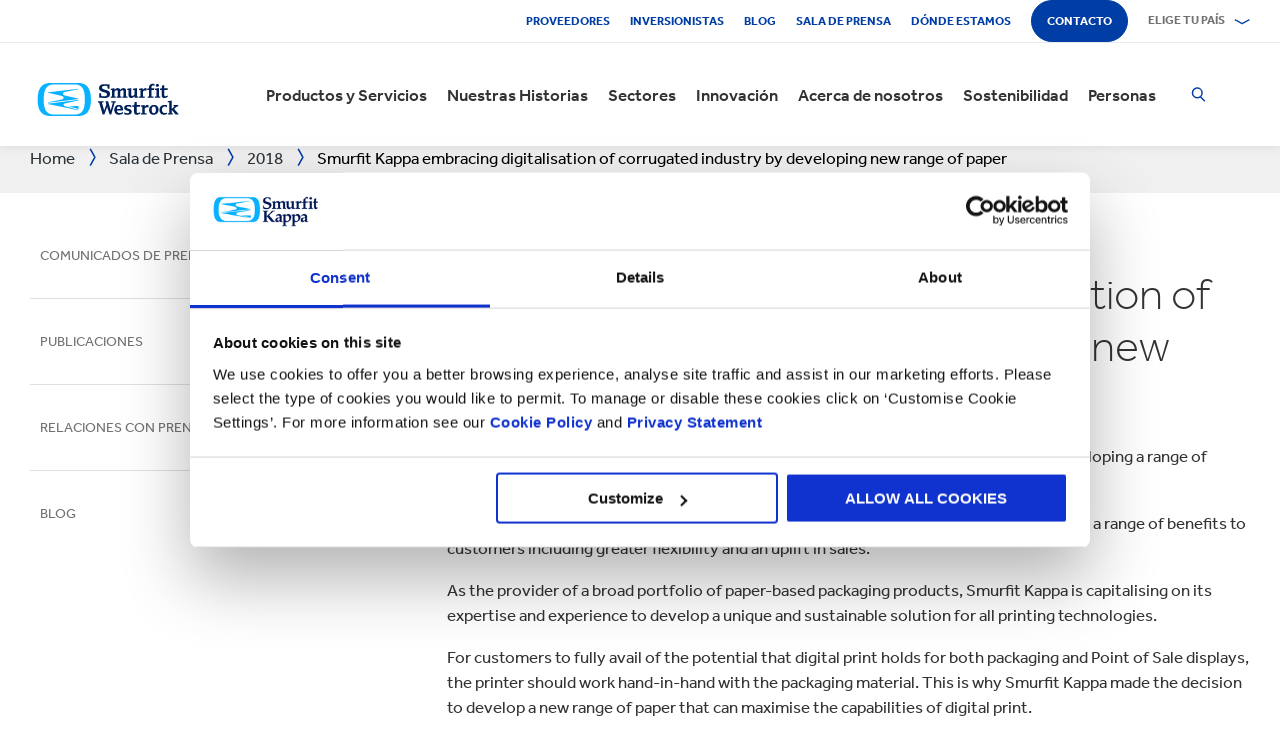

--- FILE ---
content_type: text/html; charset=utf-8
request_url: https://www.smurfitkappa.com/mx/newsroom/2018/smurfit-kappa-embracing-digitalisation-of-corrugated-industry-by-developing-new-range-of-paper
body_size: 24832
content:
<!DOCTYPE html>
<html class="no-js" lang="es-MX">
<head>
    <meta charset="utf-8" />
    <meta name="viewport" content="width=device-width, initial-scale=1" />
    <link rel="preload" href="/Areas/DigitalMarketingPlatform/Assets/fonts/e_w_rg.woff2" as="font" type="font/woff2" crossorigin="anonymous" />
    <link rel="preload" href="/Areas/DigitalMarketingPlatform/Assets/fonts/e_w_lt.woff2" as="font" type="font/woff2" crossorigin="anonymous" />
    <link rel="preload" href="/Areas/DigitalMarketingPlatform/Assets/fonts/e_w_md.woff2" as="font" type="font/woff2" crossorigin="anonymous" />
    <link rel="preload" href="/Areas/DigitalMarketingPlatform/Assets/fonts/e_w_bd.woff2" as="font" type="font/woff2" crossorigin="anonymous" />
    <link rel="stylesheet" href="/Areas/DigitalMarketingPlatform/Assets/css/main.min.202511101259.css" />
<link href="/favicon.ico" rel="icon" type="image/x-icon"><link rel="preconnect" href="https://consentcdn.cookiebot.com"/>
<link rel="preconnect" href="https://consent.cookiebot.com"/>
<link rel="preconnect" href="https://www.youtube.com"/>
<link rel="preconnect" href="https://www.googletagmanager.com"/>
<link rel="dns-prefetch" href="http://ocsp.digicert.com"/>
<link rel="dns-prefetch" href="https://dc.services.visualstudio.com"/>
<link rel="dns-prefetch" href="https://az416426.vo.msecnd.net"/>
<script id="Cookiebot" src="https://consent.cookiebot.com/uc.js" data-cbid="c06fe26e-f962-47a5-8fcc-7eace26c75cc" data-georegions="{'region':'BR','cbid':'79d699af-3a9d-4f78-b46b-b95be9f1e7f4'}" async="async" defer="defer"></script><script type="text/plain" data-cookieconsent="statistics">(function(w,d,s,l,i){w[l]=w[l]||[];w[l].push({'gtm.start':
new Date().getTime(),event:'gtm.js'});var f=d.getElementsByTagName(s)[0],
j=d.createElement(s),dl=l!='dataLayer'?'&l='+l:'';j.async=true;j.src=
'https://www.googletagmanager.com/gtm.js?id='+i+dl;f.parentNode.insertBefore(j,f);
})(window,document,'script','dataLayer','GTM-P7KBK5X');</script><script type="text/plain" data-cookieconsent="statistics" id="gtmGlobal20210325" async="async" defer="defer" src="https://www.googletagmanager.com/gtag/js?id=UA-21605389-2"></script>
<script type="text/plain" data-cookieconsent="statistics" id="gaGlobal20210325">window.dataLayer = window.dataLayer || [];  function gtag(){dataLayer.push(arguments);} gtag('js', new Date());  gtag('config', 'UA-21605389-2');</script><script>
//Display a message for iframes that are blocked by cookiebot because the visitor did not allow the needed consent type.

document.addEventListener("DOMContentLoaded", () => {
	var iframes = document.getElementsByTagName('iframe')

	for(var i=0; i<iframes.length; i++) {
		var iframe = iframes[i];
		var iframeWithRequiredConsent = iframe.getAttribute('data-cookieconsent');
		
		if(iframeWithRequiredConsent != null)
		{
			var consentTypes = iframeWithRequiredConsent.split(',');

			for(var o=0; o<consentTypes.length; o++) {
			var consentType = consentTypes[o]
				var cookieOptOutClass = "cookieconsent-optout-" + consentType
				var CookieOptOutElement = '<strong class="o-rich-text '+cookieOptOutClass+'">Please <a href="javascript:Cookiebot.renew()">accept the ' + consentType + ' cookies</a> to view this content.<br/></h3>'
				iframe.insertAdjacentHTML('beforebegin',CookieOptOutElement);
			};
		}
	}
})
</script><script type="text/plain" data-cookieconsent="statistics" id="SIP_SEO_20210910_SJHS">
(function() {
var sz = document.createElement('script'); sz.type = 'text/javascript'; sz.async = true;
sz.src = '//siteimproveanalytics.com/js/siteanalyze_65218.js';
var s = document.getElementsByTagName('script')[0]; s.parentNode.insertBefore(sz, s);
})();
</script><script
type="text/plain" data-cookieconsent="marketing"
id="js_2024_04_17_ZemantaPixelSMURFITKAPPAPixel_LI">_linkedin_partner_id
 = "5857778"; window._linkedin_data_partner_ids = window._linkedin_data_partner_ids || []; window._linkedin_data_partner_ids.push(_linkedin_partner_id);
</script><script
type="text/javascript">
 (function(l) {
if (!l){window.lintrk
 = function(a,b){window.lintrk.q.push([a,b])};
window.lintrk.q=[]}
var
s =
document.getElementsByTagName("script")[0];
var
b =
document.createElement("script");
b.type =
"text/javascript";b.async
 = true;
b.src =
"https://snap.licdn.com/li.lms-analytics/insight.min.js";
s.parentNode.insertBefore(b,
s);})(window.lintrk);
</script>
 

<script
type="text/plain" data-cookieconsent="marketing"  id="js_2024_04_17_ZemantaPixelSMURFITKAPPAPixel">!function(_window,
 _document) {var
ZEM_TAG_ID='100121';
if (_window.zemApi)
 {var toArray =
function(object) {    return
Object.prototype.toString.call(object)
 === '[object Array]' ?
object : [object];};_window.zemApi.marketerId
 = toArray(_window.zemApi.marketerId).concat(toArray(ZEM_TAG_ID));return;}
         var
api =
_window.zemApi =
function() {api.dispatch
 ? api.dispatch.apply(api,
arguments) :
api.queue.push(arguments);};api.version
 = '1.0';api.loaded
 = true;api.marketerId
 = ZEM_TAG_ID;api.queue
 = [];var
tag =
_document.createElement('script');tag.async
 = true;tag.src
 = '//js-tag.zemanta.com/zcpt.js';tag.type
 = 'text/javascript';var
script =
_document.getElementsByTagName('script')[0];script.parentNode.insertBefore(tag,
script);    
}(window, document);     zemApi('track', 'PAGE_VIEW');</script>
 

<noscript
id="ns_2024_04_17_ZemantaPixelSMURFITKAPPAPixel_LI"><img
height="1"
width="1"
style="display:none;"
alt=""
src="https://px.ads.linkedin.com/collect/?pid=5857778&fmt=gif"
/></noscript>

<noscript
id="ns_2024_04_17_ZemantaPixelSMURFITKAPPAPixel"><img
src="//p1.zemanta.com/v2/p/ns/100121/PAGE_VIEW/"
referrerpolicy="no-referrer-when-downgrade"
height="1"
width="1"
border="0"
alt=""/></noscript><script id="JR_SJHS_22_05_12_GTM_Mexico" type="text/plain" data-cookieconsent="statistics">(function(w,d,s,l,i){w[l]=w[l]||[];w[l].push({'gtm.start':
new Date().getTime(),event:'gtm.js'});var f=d.getElementsByTagName(s)[0],
j=d.createElement(s),dl=l!='dataLayer'?'&l='+l:'';j.async=true;j.src=
'https://www.googletagmanager.com/gtm.js?id='+i+dl;f.parentNode.insertBefore(j,f);
})(window,document,'script','dataLayer','GTM-56ZH5CL');</script><title>Smurfit Kappa embracing digitalisation of corrugated industry by developing new range of paper</title><link rel="canonical" href="https://www.smurfitkappa.com/mx/newsroom/2018/smurfit-kappa-embracing-digitalisation-of-corrugated-industry-by-developing-new-range-of-paper" /><meta name="description" content="Smurfit Kappa is continuing to bring digital innovation to the corrugated industry by developing a range of multi-purpose paper that will be suitable for both digital and flexographic printers." /><meta name="robots" content="INDEX, FOLLOW" /><meta property="og:description" content="Smurfit Kappa is continuing to bring digital innovation to the corrugated industry by developing a range of multi-purpose paper that will be suitable for both digital and flexographic printers." />        <meta property="og:image" content="/mx/-/m/images/press-release-images-931-x-642/facture_paper_mill.jpg?rev=-1" /><meta property="og:image:width" content="931" /><meta property="og:image:height" content="642" />
<meta property="og:title" content="Smurfit Kappa embracing digitalisation of corrugated industry by developing new range of paper" /><script>var aiKey="48a3c011-c929-4f9d-be91-80ba36cdc982";</script>
    <meta name="pageId" content="{7183B146-2D6C-4033-BEA3-C0146D4668D1}" />
    <script defer="defer" src="/sitecore%20modules/Web/ExperienceForms/scripts/forms.js"></script>
    
    <script defer="defer" src="/areas/digitalmarketingplatform/assets/js/applicationinsights.2.js"></script>
</head>
<body class="global">
<noscript><iframe src="https://www.googletagmanager.com/ns.html?id=GTM-P7KBK5X" height="0" width="0" style="display:none;visibility:hidden" id="JR_SHJH_18_03-22_NoScript" loading="lazy" title="" aria-hidden="true"></iframe></noscript><noscript><iframe src="https://www.googletagmanager.com/ns.html?id=GTM-56ZH5CL" height="0" width="0" style="display:none;visibility:hidden" id="JR_SHJH_12_05-22_NoScript_Mexico" loading="lazy" title="" aria-hidden="true"></iframe></noscript>
    <script defer="defer" src="/Areas/DigitalMarketingPlatform/Assets/js/client.min.bundle.202511101259.js"></script>
<div class="site-wrapper"><header><div class="m-page-wrap"><a class="sr-only header-skip-link a-btn a-btn--xs" href="#main-content">Saltar al contenido principal</a></div><div class="placeholder__container"><section class="m-section  o-header"><div class="placeholder__container"><div id="react_0HNIPSUTQ01JR" class="placeholder"><div class="o-page-header" data-reactroot=""><div class="o-header-top"><div class="m-page-wrap"><div class="o-header-top__inner-wrap"><div class="o-secondary-navigation-container"><div class="placeholder__container"><ul class="m-secondary-navigation"><li class="m-secondary-navigation__item"><a href="/mx/about/proveedores" class="">Proveedores</a></li><li class="m-secondary-navigation__item"><a href="https://www.smurfitkappa.com/investors" class="">Inversionistas</a></li><li class="m-secondary-navigation__item"><a href="/mx/newsroom/blog" class="">Blog</a></li><li class="m-secondary-navigation__item"><a href="/mx/newsroom" class="">Sala de Prensa</a></li><li class="m-secondary-navigation__item"><a href="/mx/locations" class="">Dónde estamos</a></li><li class="m-secondary-navigation__item"><a href="/mx/contact" class="a-btn--rounded">Contacto</a></li></ul></div></div><div class="language-selector-container"><div class="placeholder__container"><div id="react_0HNIPSUTPK977" class="react-rendering-container"><div class="m-country-selector" data-reactroot=""><button type="button" class="m-country-selector__icon" tabindex="0" aria-expanded="false"><svg width="15" height="20" viewBox="0 0 15 20" role="img"><title>Seleccionar país</title><g stroke-width="1" fill-rule="evenodd"><path fill="none" d="M7.136 18.343C2.719 13.648.5 10.063.5 7.5a7 7 0 1 1 14 0c0 2.562-2.22 6.147-6.636 10.843l-.364.387-.364-.387zM7.5 9.5a2.5 2.5 0 1 0 0-5 2.5 2.5 0 0 0 0 5z"></path></g></svg></button><button type="button" class="m-country-selector__title " aria-expanded="false" tabindex="0"><span>Elige tu país</span><svg width="24" height="9" viewBox="0 0 24 9" aria-hidden="true" focusable="false"><g stroke-width="1" fill="none" fill-rule="evenodd" transform="translate(-701, -2962)" stroke-linecap="square"><g transform="translate(165, 2929)" stroke-width="2"><g transform="translate(462, 9.0553)"><polyline transform="translate(85.778, 28) rotate(-90) translate(-85.778 -28)" points="83 18 88.556 27.986 83 38"></polyline></g></g></g></svg></button><div class="m-country-dropdown " hidden=""><div class="m-country-dropdown__current"><a href="/">Smurfit Kappa Group / English</a></div><div class="m-grid "><div class="m-grid__M12  m-grid__L8 "><div class="placeholder__container"><div class="placeholder"><div class="m-country-dropdown__column-list" data-renderedbyplaceholder="true"><div class="m-country-dropdown__list-title subheading3"><span id="20a2b11a-country-cat_EuropaEMEA">Europa (EMEA)</span><button type="button" class="o-mega-menu__open-close" aria-expanded="false" aria-labelledby="20a2b11a-country-cat_EuropaEMEA"><svg width="14" height="14" viewBox="0 0 14 14" role="img"><title>Expandir ícono</title><g><path d="M-.007 7h14.014M7-.014V14"></path></g></svg></button></div><div class="m-country-dropdown__list " hidden=""><ul><li><a href="/at">Austria</a></li><li><a href="/be/fr">Bélgica FR</a></li><li><a href="/be/nl">Bélgica NL</a></li><li><a href="/bg">Bulgaria</a></li><li><a href="/cz">República Checa</a></li><li><a href="/dk">Dinamarca</a></li><li><a href="/fr">Francia</a></li><li><a href="/de">Alemania</a></li><li><a href="/gr">Grecia</a></li><li><a href="/ie">Irlanda</a></li><li><a href="/it">Italia</a></li><li><a href="/lv">Letonia</a></li></ul><ul><li><a href="/lt">Lituania</a></li><li><a href="/ma">Marruecos</a></li><li><a href="/nl">Países Bajos</a></li><li><a href="/no">Noruega</a></li><li><a href="/pl">Polonia</a></li><li><a href="/pt">Portugal</a></li><li><a href="/rs">Serbia</a></li><li><a href="/sk">Eslovaquia</a></li><li><a href="/es">España</a></li><li><a href="/se">Suecia</a></li><li><a href="/ch">Suiza</a></li><li><a href="/uk">Reino Unido</a></li></ul></div></div></div></div></div><div class="m-grid__M12  m-grid__L4 "><div class="placeholder__container"><div class="placeholder"><div class="m-country-dropdown__column-list" data-renderedbyplaceholder="true"><div class="m-country-dropdown__list-title subheading3"><span id="20a2b11a-country-cat_LasAmricas">Las Américas</span><button type="button" class="o-mega-menu__open-close" aria-expanded="false" aria-labelledby="20a2b11a-country-cat_LasAmricas"><svg width="14" height="14" viewBox="0 0 14 14" role="img"><title>Expandir ícono</title><g><path d="M-.007 7h14.014M7-.014V14"></path></g></svg></button></div><div class="m-country-dropdown__list " hidden=""><ul><li><a href="/ar">Argentina</a></li><li><a href="/br">Brazil</a></li><li><a href="https://www.smurfitkappa.com/locations/canada/smurfit-kappa-bag-in-box">Canadá</a></li><li><a href="/cl">Chile</a></li><li><a href="/co">Colombia</a></li><li><a href="/cr">Costa Rica</a></li></ul><ul><li><a href="/do">República Dominicana</a></li><li><a href="/ec">Ecuador</a></li><li><a href="/sv">El Salvador</a></li><li><a href="/mx">México</a></li><li><a href="/pe">Perú</a></li><li><a href="/us">Estados Unidos</a></li></ul></div></div></div></div></div></div></div></div></div><script id="cs_js_react_0HNIPSUTPK977" data-module="CountrySelector">function hydrateSmurfitdefaultCountrySelector(){ReactDOM.hydrate(React.createElement(Smurfit.default.CountrySelector,{"id":"20a2b11a-1ed9-4f68-b986-392a378ce07e","module":"Smurfit.default.CountrySelector","name":"Country Navigation","parameters":{"renderInline":1},"dictionary":[{"key":"expandicon","phrase":"Expandir ícono"},{"key":"collapseicon","phrase":"Reducir ícono"},{"key":"selectcountryicon","phrase":"Seleccionar país"}],"SerialiserName":"CountrySelectorCustomSerializer","datasource":{"id":"{5C4A2B8E-D9F1-4152-B628-AD3DFA8C7228}", "name":"Country Navigation", "url":"/mx/site-repository/navigation/header/country-navigation","features":{"navigationComponent":{"title":{"value":"Elige tu país"},"items":[{"title":{"value":"Europa (EMEA)"},"link":{"url":"#"},"items":[{"title":{"value":"Austria"},"link":{"url":"/at"}},{"title":{"value":"Bélgica FR"},"link":{"url":"/be/fr"}},{"title":{"value":"Bélgica NL"},"link":{"url":"/be/nl"}},{"title":{"value":"Bulgaria"},"link":{"url":"/bg"}},{"title":{"value":"República Checa"},"link":{"url":"/cz"}},{"title":{"value":"Dinamarca"},"link":{"url":"/dk"}},{"title":{"value":"Francia"},"link":{"url":"/fr"}},{"title":{"value":"Alemania"},"link":{"url":"/de"}},{"title":{"value":"Grecia"},"link":{"url":"/gr"}},{"title":{"value":"Irlanda"},"link":{"url":"/ie"}},{"title":{"value":"Italia"},"link":{"url":"/it"}},{"title":{"value":"Letonia"},"link":{"url":"/lv"}},{"title":{"value":"Lituania"},"link":{"url":"/lt"}},{"title":{"value":"Marruecos"},"link":{"url":"/ma"}},{"title":{"value":"Países Bajos"},"link":{"url":"/nl"}},{"title":{"value":"Noruega"},"link":{"url":"/no"}},{"title":{"value":"Polonia"},"link":{"url":"/pl"}},{"title":{"value":"Portugal"},"link":{"url":"/pt"}},{"title":{"value":"Serbia"},"link":{"url":"/rs"}},{"title":{"value":"Eslovaquia"},"link":{"url":"/sk"}},{"title":{"value":"España"},"link":{"url":"/es"}},{"title":{"value":"Suecia"},"link":{"url":"/se"}},{"title":{"value":"Suiza"},"link":{"url":"/ch"}},{"title":{"value":"Reino Unido"},"link":{"url":"/uk"}}]},{"title":{"value":"Las Américas"},"link":{"url":"#"},"items":[{"title":{"value":"Argentina"},"link":{"url":"/ar"}},{"title":{"value":"Brazil"},"link":{"url":"/br"}},{"title":{"value":"Canadá"},"link":{"url":"https://www.smurfitkappa.com/locations/canada/smurfit-kappa-bag-in-box"}},{"title":{"value":"Chile"},"link":{"url":"/cl"}},{"title":{"value":"Colombia"},"link":{"url":"/co"}},{"title":{"value":"Costa Rica"},"link":{"url":"/cr"}},{"title":{"value":"República Dominicana"},"link":{"url":"/do"}},{"title":{"value":"Ecuador"},"link":{"url":"/ec"}},{"title":{"value":"El Salvador"},"link":{"url":"/sv"}},{"title":{"value":"México"},"link":{"url":"/mx"}},{"title":{"value":"Perú"},"link":{"url":"/pe"}},{"title":{"value":"Estados Unidos"},"link":{"url":"/us"}}]}]},"navigationItem":{"title":{"value":"Country Navigation"},"link":{"url":"#"}}}}}),document.getElementById("react_0HNIPSUTPK977"));}window.addEventListener('DOMContentLoaded',hydrateSmurfitdefaultCountrySelector);</script>
</div></div></div></div></div><div class="o-header-bottom"><div class="m-page-wrap"><div class="o-header-bottom__inner-wrap"><div class="m-flex-columns__col o-header-bottom__col"><div class="placeholder__container"><a href="/mx"><img class="header-logo" alt="Smurfit Kappa" src="/-/m/Images/Shared Assets/SW_LOGO_2COL.svg"/></a></div></div><div class="m-flex-columns__col o-header-bottom__col"><div class="visible-on-L-XL"><div class="placeholder__container"><div id="react_0HNIPSUTPK97E" class="react-rendering-container"><ul class="m-primary-navigation" data-reactroot=""><li><div class="m-primary-navigation__item  "><a href="/mx/products-and-services">Productos y Servicios</a><button type="button" class="o-mega-menu__open-close" tabindex="0" aria-expanded="false"><svg width="14" height="14" viewBox="0 0 14 14" role="img"><title>Expandir  Productos y Servicios</title><g><path d="M-.007 7h14.014M7-.014V14"></path></g></svg></button><div class="o-mega-menu" aria-hidden="true"><div class="m-page-wrap"><div class="o-mega-menu__column"><div class="m-mega-menu-column-title-block"><p class="h4 m-mega-menu-column-title-block__title">Soluciones integrales, desde el papel hasta el empaque y su reciclaje</p><a tabindex="-1" href="/mx/products-and-services" class="a-btn a-btn--outline a-btn--medium a-btn--nocta">Descubre todos nuestros productos y servicios</a></div></div><ul class="o-mega-menu__column"><li class="m-mega-menu-list-item"><a tabindex="-1" href="/mx/products-and-services/packaging" class="m-mega-menu-list-item__anchor">Empaques</a></li><li class="m-mega-menu-list-item"><a tabindex="-1" href="/mx/products-and-services/bag-in-box" class="m-mega-menu-list-item__anchor">Empaques Bag-in-Box</a></li><li class="m-mega-menu-list-item"><a tabindex="-1" href="/mx/products-and-services/sacos" class="m-mega-menu-list-item__anchor">Sacos de papel</a></li><li class="m-mega-menu-list-item"><a tabindex="-1" href="/mx/products-and-services/displays" class="m-mega-menu-list-item__anchor">Exhibidores</a></li><li class="m-mega-menu-list-item"><a tabindex="-1" href="/mx/products-and-services/packaging-machinery" class="m-mega-menu-list-item__anchor">Empaque Mecanizado</a></li><li class="m-mega-menu-list-item"><a tabindex="-1" href="/mx/products-and-services/containerboard" class="m-mega-menu-list-item__anchor">Papel para corrugar</a></li><li class="m-mega-menu-list-item"><a tabindex="-1" href="/mx/products-and-services/paper-and-board" class="m-mega-menu-list-item__anchor">Papel y Cartón</a></li><li class="m-mega-menu-list-item"><a tabindex="-1" href="/mx/products-and-services/recycling" class="m-mega-menu-list-item__anchor">Reciclaje</a></li></ul><div class="o-mega-menu__column"><div class="m-teaser-five"><a tabindex="-1" href="/mx/products-and-services/ecommerce-packaging"><p class="h5 m-teaser-five__title">Empaques para eCommerce</p><img class="m-teaser-five__img" src="/mx/-/m/images/navigation-image-500-x-430/ecommerce-packaging.jpg?rev=c67899ecae6b4ab99b1e3f4f25e6872a&amp;t=a-s&amp;arw=3&amp;arh=2&amp;arm=focuspoint&amp;w=320&amp;hash=F1FFA080C8ABC7DC210168FDB4F64865" alt="Empaque eCommerce" loading="lazy"/><p class="m-teaser-five__text">Causa una buena impresión con empaques para eCommerce sostenibles, renovables, reciclables y biodegradables.</p></a></div></div><div class="o-mega-menu__column"><div class="m-teaser-five"><a tabindex="-1" href="/mx/products-and-services/retail-packaging"><p class="h5 m-teaser-five__title">Empaques para Retail</p><img class="m-teaser-five__img" src="/mx/-/m/images/navigation-image-500-x-430/retail_packaging.jpg?rev=75653aea65c54d748633a555b15eee2f&amp;t=a-s&amp;arw=3&amp;arh=2&amp;arm=focuspoint&amp;w=320&amp;hash=29A1A7A08011D674BD7070C32F4A015E" alt="Empaque de Retail" loading="lazy"/><p class="m-teaser-five__text">Empaques para el canal retail que captan la atención del consumidor en la tienda y ayudan a aumentar las ventas.</p></a></div></div><div class="o-mega-menu__column"><div class="m-teaser-five"><a tabindex="-1" href="/mx/products-and-services/sacos"><p class="h5 m-teaser-five__title">Empaque Corrugado</p><img class="m-teaser-five__img" src="/mx/-/m/images/paper-sacks-division/paper-sack-divsion.jpg?rev=-1&amp;t=a-s&amp;arw=3&amp;arh=2&amp;arm=focuspoint&amp;w=320&amp;hash=883083202EFC4090E40E6B0DB5800E04" alt="" loading="lazy"/><p class="m-teaser-five__text">Diseñamos y fabricamos soluciones de empaque corrugado personalizadas</p></a></div></div></div></div></div></li><li><div class="m-primary-navigation__item  "><a href="/mx/stories">Nuestras Historias</a><button type="button" class="o-mega-menu__open-close" tabindex="0" aria-expanded="false"><svg width="14" height="14" viewBox="0 0 14 14" role="img"><title>Expandir  Nuestras Historias</title><g><path d="M-.007 7h14.014M7-.014V14"></path></g></svg></button><div class="o-mega-menu" aria-hidden="true"><div class="m-page-wrap"><div class="o-mega-menu__column"><div class="m-mega-menu-column-title-block"><p class="h4 m-mega-menu-column-title-block__title">Conoce cómo nos esforzamos por crear un mundo mejor para todos</p><a tabindex="-1" href="/mx/stories" class="a-btn a-btn--outline a-btn--medium a-btn--nocta">Nuestras Historias</a></div></div><ul class="o-mega-menu__column"><li class="m-mega-menu-list-item"><a tabindex="-1" href="/mx/stories/people" class="m-mega-menu-list-item__anchor">Historias Personas</a></li><li class="m-mega-menu-list-item"><a tabindex="-1" href="/mx/stories/planet" target="|Custom" class="m-mega-menu-list-item__anchor">Historias Planeta</a></li><li class="m-mega-menu-list-item"><a tabindex="-1" href="/mx/stories/community" class="m-mega-menu-list-item__anchor">Historias Comunidad</a></li><li class="m-mega-menu-list-item"><a tabindex="-1" href="/mx/stories/customer" target="|Custom" class="m-mega-menu-list-item__anchor">Historias Clientes</a></li><li class="m-mega-menu-list-item"><a tabindex="-1" href="/mx/stories" class="m-mega-menu-list-item__anchor">Todas Las Historias</a></li></ul><div class="o-mega-menu__column"><div class="m-teaser-five"><a tabindex="-1" href="/mx/stories/people"><p class="h5 m-teaser-five__title">Historias Personas</p><img class="m-teaser-five__img" src="/mx/-/m/images/spotlight-teaser-image-1250-x-914/stories-people.jpg?rev=-1&amp;t=a-s&amp;arw=3&amp;arh=2&amp;arm=focuspoint&amp;w=320&amp;hash=630E854049C7EEE081EFC0BF4F4869A3" alt="" loading="lazy"/><p class="m-teaser-five__text">Cada día, nuestra gente da vida a nuestros valores fundamentales de seguridad, lealtad, integridad y respeto</p></a></div></div><div class="o-mega-menu__column"><div class="m-teaser-five"><a tabindex="-1" href="/mx/stories/planet" target="|Custom"><p class="h5 m-teaser-five__title">Historias Planeta</p><img class="m-teaser-five__img" src="/mx/-/m/images/spotlight-teaser-image-1250-x-914/stories-planet.jpg?rev=-1&amp;t=a-s&amp;arw=3&amp;arh=2&amp;arm=focuspoint&amp;w=320&amp;hash=41FF217308AF1FB66ECB9AEDAC22D099" alt="" loading="lazy"/><p class="m-teaser-five__text">Descubre algunas de las formas en que apoyamos un planeta más verde y azul</p></a></div></div><div class="o-mega-menu__column"><div class="m-teaser-five"><a tabindex="-1" href="/mx/stories/community"><p class="h5 m-teaser-five__title">Historias Comunidad</p><img class="m-teaser-five__img" src="/mx/-/m/images/spotlight-teaser-image-1250-x-914/stories-community.jpg?rev=-1&amp;t=a-s&amp;arw=3&amp;arh=2&amp;arm=focuspoint&amp;w=320&amp;hash=2E4EACB72D8FEBE8EE9FB9F1FC42F5E6" alt="" loading="lazy"/><p class="m-teaser-five__text">Conoce una muestra de cómo estamos construyendo un futuro sostenible en nuestras comunidades</p></a></div></div></div></div></div></li><li><div class="m-primary-navigation__item  "><a href="/mx/sectors">Sectores</a><button type="button" class="o-mega-menu__open-close" tabindex="0" aria-expanded="false"><svg width="14" height="14" viewBox="0 0 14 14" role="img"><title>Expandir  Sectores</title><g><path d="M-.007 7h14.014M7-.014V14"></path></g></svg></button><div class="o-mega-menu" aria-hidden="true"><div class="m-page-wrap"><div class="o-mega-menu__column"><div class="m-mega-menu-column-title-block"><p class="h4 m-mega-menu-column-title-block__title">Nuestra experiencia en los sectores del mercado, el éxito de tu negocio</p><a tabindex="-1" href="/mx/sectors" class="a-btn a-btn--outline a-btn--medium a-btn--nocta">Descubre todos los sectores</a></div></div><ul class="o-mega-menu__column"><li class="m-mega-menu-list-item"><a tabindex="-1" href="/mx/sectors/pet-food" class="m-mega-menu-list-item__anchor">Alimento para mascotas</a></li><li class="m-mega-menu-list-item"><a tabindex="-1" href="/mx/sectors/automotive" class="m-mega-menu-list-item__anchor">Automotriz</a></li><li class="m-mega-menu-list-item"><a tabindex="-1" href="/mx/sectors/beverages" class="m-mega-menu-list-item__anchor">Bebidas</a></li><li class="m-mega-menu-list-item"><a tabindex="-1" href="/mx/sectors/meat-fish-and-poultry" class="m-mega-menu-list-item__anchor">Carnes, pescado y aves</a></li><li class="m-mega-menu-list-item"><a tabindex="-1" href="/mx/sectors/frozen-food" class="m-mega-menu-list-item__anchor">Comidas congeladas</a></li><li class="m-mega-menu-list-item"><a tabindex="-1" href="/mx/sectors/food-cupboard" class="m-mega-menu-list-item__anchor">Despensa</a></li><li class="m-mega-menu-list-item"><a tabindex="-1" href="/mx/sectors/confectionery" class="m-mega-menu-list-item__anchor">Dulces y golosinas</a></li><li class="m-mega-menu-list-item"><a tabindex="-1" href="/mx/products-and-services/ecommerce-packaging" class="m-mega-menu-list-item__anchor">eCommerce</a></li></ul><ul class="o-mega-menu__column"><li class="m-mega-menu-list-item"><a tabindex="-1" href="/mx/sectors/electronics" class="m-mega-menu-list-item__anchor">Electronicos</a></li><li class="m-mega-menu-list-item"><a tabindex="-1" href="/mx/sectors/paper-and-packaging-products" class="m-mega-menu-list-item__anchor">Empaque y soluciones de papel</a></li><li class="m-mega-menu-list-item"><a tabindex="-1" href="#" class="m-mega-menu-list-item__anchor">Flores</a></li><li class="m-mega-menu-list-item"><a tabindex="-1" href="/mx/sectors/household-cleaning" class="m-mega-menu-list-item__anchor">Limpieza del hogar</a></li><li class="m-mega-menu-list-item"><a tabindex="-1" href="/mx/sectors/fashion-clothing" target="|Custom" class="m-mega-menu-list-item__anchor">Moda</a></li><li class="m-mega-menu-list-item"><a tabindex="-1" href="/mx/sectors/furniture" class="m-mega-menu-list-item__anchor">Muebles</a></li><li class="m-mega-menu-list-item"><a tabindex="-1" href="/mx/sectors/crisps-chips-and-snacks" class="m-mega-menu-list-item__anchor">Pasabocas y fritos</a></li><li class="m-mega-menu-list-item"><a tabindex="-1" href="/mx/sectors/rubber-and-plastics-products" class="m-mega-menu-list-item__anchor">Productos de caucho y plástico</a></li></ul><ul class="o-mega-menu__column"><li class="m-mega-menu-list-item"><a tabindex="-1" href="/mx/sectors/pharmaceuticals" class="m-mega-menu-list-item__anchor">Productos farmacéuticos</a></li><li class="m-mega-menu-list-item"><a tabindex="-1" href="/mx/sectors/industrial-products" class="m-mega-menu-list-item__anchor">Productos industriales</a></li><li class="m-mega-menu-list-item"><a tabindex="-1" href="/mx/sectors/fresh-produce" class="m-mega-menu-list-item__anchor">Productos frescos</a></li><li class="m-mega-menu-list-item"><a tabindex="-1" href="/mx/sectors/dairy-products" class="m-mega-menu-list-item__anchor">Productos lácteos</a></li><li class="m-mega-menu-list-item"><a tabindex="-1" href="/mx/sectors/chemicals" class="m-mega-menu-list-item__anchor">Químicos</a></li><li class="m-mega-menu-list-item"><a tabindex="-1" href="#" class="m-mega-menu-list-item__anchor">Repostería</a></li><li class="m-mega-menu-list-item"><a tabindex="-1" href="/mx/sectors/health-and-beauty" class="m-mega-menu-list-item__anchor">Salud y belleza</a></li><li class="m-mega-menu-list-item"><a tabindex="-1" class="m-mega-menu-list-item__anchor">Tabaco</a></li></ul></div></div></div></li><li><div class="m-primary-navigation__item  "><a href="/mx/innovation">Innovación</a><button type="button" class="o-mega-menu__open-close" tabindex="0" aria-expanded="false"><svg width="14" height="14" viewBox="0 0 14 14" role="img"><title>Expandir  Innovación</title><g><path d="M-.007 7h14.014M7-.014V14"></path></g></svg></button><div class="o-mega-menu" aria-hidden="true"><div class="m-page-wrap"><div class="o-mega-menu__column"><div class="m-mega-menu-column-title-block"><p class="h4 m-mega-menu-column-title-block__title">Nuestra innovación comienza con un enfoque científico</p><a tabindex="-1" href="/mx/innovation" class="a-btn a-btn--outline a-btn--medium a-btn--nocta">Visita nuestra sección de Innovación</a></div></div><ul class="o-mega-menu__column"><li class="m-mega-menu-list-item"><a tabindex="-1" href="/mx/innovation/our-approach" class="m-mega-menu-list-item__anchor">Enfoque de Innovación</a></li><li class="m-mega-menu-list-item"><a tabindex="-1" href="/mx/innovation/r-and-d-areas" class="m-mega-menu-list-item__anchor">Áreas de I+D</a></li><li class="m-mega-menu-list-item"><a tabindex="-1" href="/mx/innovation/r-and-d-centres" class="m-mega-menu-list-item__anchor">Centros de I+D</a></li><li class="m-mega-menu-list-item"><a tabindex="-1" href="/mx/innovation/experience-centres" class="m-mega-menu-list-item__anchor">Centros de Experiencia</a></li><li class="m-mega-menu-list-item"><a tabindex="-1" href="/mx/innovation/tools" class="m-mega-menu-list-item__anchor">Herramientas</a></li><li class="m-mega-menu-list-item"><a tabindex="-1" href="/mx/innovation/success-stories" class="m-mega-menu-list-item__anchor">Casos de Éxito</a></li></ul><div class="o-mega-menu__column"><div class="m-teaser-five"><a tabindex="-1" href="/mx/innovation/experience-centres"><p class="h5 m-teaser-five__title">Centros de Experiencia</p><img class="m-teaser-five__img" src="/mx/-/m/images/navigation-image-500-x-430/experience-centres.jpg?rev=65639b852a3f4855a2be58423272f2d3&amp;t=a-s&amp;arw=3&amp;arh=2&amp;arm=focuspoint&amp;w=320&amp;hash=BC06143C6F2EFD1D9F61C6029A28266C" alt="Centros de Experiencia" loading="lazy"/><p class="m-teaser-five__text">Ten una experiencia práctica del impacto de los empaques en cada paso de la cadena de suministro, a través del comprador y el consumidor.</p></a></div></div><div class="o-mega-menu__column"><div class="m-teaser-five"><a tabindex="-1" href="/mx/innovation/design2market-factory"><p class="h5 m-teaser-five__title">FÁBRICA DESIGN2MARKET</p><img class="m-teaser-five__img" src="/mx/-/m/images/navigation-image-500-x-430/design2market-factory.jpg?rev=3bb755033f0f43ca8d94504fa1ebbc51&amp;t=a-s&amp;arw=3&amp;arh=2&amp;arm=focuspoint&amp;w=320&amp;hash=29B39EC24A17090C5C3260D1EFBD93D9" alt="Fábrica Design2Market" loading="lazy"/><p class="m-teaser-five__text">La forma más rápida de lanzar tu nuevo empaque con un riesgo mínimo</p></a></div></div><div class="o-mega-menu__column"><div class="m-teaser-five"><a tabindex="-1" href="/mx/innovation/tools"><p class="h5 m-teaser-five__title">Herramientas de Innovación</p><img class="m-teaser-five__img" src="/mx/-/m/images/navigation-image-500-x-430/store-visualizer.jpg?rev=e0216c069a9746c49dd7d7bdfdd14789&amp;t=a-s&amp;arw=3&amp;arh=2&amp;arm=focuspoint&amp;w=320&amp;hash=ED0264CB6138BF422AC0AA8F924E363F" alt="Visualizador de Tienda, Herramienta de Diseño de Empaque" loading="lazy"/><p class="m-teaser-five__text">Explora nuestra variedad de herramientas únicas que permiten a todas nuestras operaciones utilizar, recolectar y ampliar ideas y conocimientos a gran velocidad en todo el mundo. </p></a></div></div></div></div></div></li><li><div class="m-primary-navigation__item  "><a href="/mx/about">Acerca de nosotros </a><button type="button" class="o-mega-menu__open-close" tabindex="0" aria-expanded="false"><svg width="14" height="14" viewBox="0 0 14 14" role="img"><title>Expandir  Acerca de nosotros </title><g><path d="M-.007 7h14.014M7-.014V14"></path></g></svg></button><div class="o-mega-menu" aria-hidden="true"><div class="m-page-wrap"><div class="o-mega-menu__column"><div class="m-mega-menu-column-title-block"><p class="h4 m-mega-menu-column-title-block__title">Líder mundial de empaques de papel </p><a tabindex="-1" href="/mx/about" class="a-btn a-btn--outline a-btn--medium a-btn--nocta">Acerca de Nosotros</a></div></div><ul class="o-mega-menu__column"><li class="m-mega-menu-list-item"><a tabindex="-1" href="/mx/about/at-a-glance" class="m-mega-menu-list-item__anchor">Resumen</a></li><li class="m-mega-menu-list-item"><a tabindex="-1" href="/mx/about/what-we-do" class="m-mega-menu-list-item__anchor">Qué Hacemos</a></li><li class="m-mega-menu-list-item"><a tabindex="-1" href="/mx/locations" class="m-mega-menu-list-item__anchor">Dónde Estamos </a></li><li class="m-mega-menu-list-item"><a tabindex="-1" href="/mx/about/our-history" class="m-mega-menu-list-item__anchor">Nuestra Historia</a></li><li class="m-mega-menu-list-item"><a tabindex="-1" href="https://www.smurfitwestrock.com" target="_blank" class="m-mega-menu-list-item__anchor">Smurfit Westrock</a></li><li class="m-mega-menu-list-item"><a tabindex="-1" href="/mx/about/proveedores" class="m-mega-menu-list-item__anchor">Proveedores</a></li></ul><div class="o-mega-menu__column"><div class="m-teaser-five"><a tabindex="-1" href="/mx/about"><p class="h5 m-teaser-five__title">Acerca de Nosotros</p><img class="m-teaser-five__img" src="/mx/-/m/images/navigation-image-500-x-430/about-us-navigation-tab.jpg?rev=779e2e18c6604e979440ab3dde28bf0a&amp;t=a-s&amp;arw=3&amp;arh=2&amp;arm=focuspoint&amp;w=320&amp;hash=1511472003C1444A40186F00FE3A6FD9" alt="About Us" loading="lazy"/><p class="m-teaser-five__text">Smurfit Kappa y WestRock han completado su transacción para combinarse, formando Smurfit Westrock</p></a></div></div><div class="o-mega-menu__column"><div class="m-teaser-five"><a tabindex="-1" href="https://www.smurfitwestrock.com/locations" target="_blank"><p class="h5 m-teaser-five__title">Ubicaciones</p><img class="m-teaser-five__img" src="/mx/-/m/images/navigation-image-500-x-430/open_the_future.jpg?rev=dd7d41ab9e8846c3aedede3662593a7d&amp;t=a-s&amp;arw=3&amp;arh=2&amp;arm=focuspoint&amp;w=320&amp;hash=BC388CB8CB8B101973A19D68C43AB4E5" alt="Open_the_Future" loading="lazy"/><p class="m-teaser-five__text">Explora las 560 ubicaciones de Smurfit Westrock,</p></a></div></div></div></div></div></li><li><div class="m-primary-navigation__item  "><a href="/mx/sustainability">Sostenibilidad</a><button type="button" class="o-mega-menu__open-close" tabindex="0" aria-expanded="false"><svg width="14" height="14" viewBox="0 0 14 14" role="img"><title>Expandir  Sostenibilidad</title><g><path d="M-.007 7h14.014M7-.014V14"></path></g></svg></button><div class="o-mega-menu" aria-hidden="true"><div class="m-page-wrap"><div class="o-mega-menu__column"><div class="m-mega-menu-column-title-block"><p class="h4 m-mega-menu-column-title-block__title">Empaques sostenibles gracias a las personas y procesos </p><a tabindex="-1" href="/mx/sustainability" class="a-btn a-btn--outline a-btn--medium a-btn--nocta">Visita la sección de sostenibilidad </a></div></div><ul class="o-mega-menu__column"><li class="m-mega-menu-list-item"><a tabindex="-1" href="/mx/sustainability/reporting" class="m-mega-menu-list-item__anchor">Informes de Sostenibilidad</a></li><li class="m-mega-menu-list-item"><a tabindex="-1" href="/mx/sustainability/approach" class="m-mega-menu-list-item__anchor">Enfoque de la Sostenibilidad</a></li><li class="m-mega-menu-list-item"><a tabindex="-1" href="/mx/sustainability/planet" class="m-mega-menu-list-item__anchor">Planeta</a></li><li class="m-mega-menu-list-item"><a tabindex="-1" href="/mx/sustainability/people" class="m-mega-menu-list-item__anchor">Personas</a></li><li class="m-mega-menu-list-item"><a tabindex="-1" href="/mx/sustainability/impactful-business" class="m-mega-menu-list-item__anchor">Negocio de Impacto</a></li><li class="m-mega-menu-list-item"><a tabindex="-1" href="/mx/sustainability/better-planet-packaging" class="m-mega-menu-list-item__anchor">Better Planet Packaging</a></li><li class="m-mega-menu-list-item"><a tabindex="-1" href="/mx/sustainability/download-centre" class="m-mega-menu-list-item__anchor">Certificados FSC® </a></li></ul><div class="o-mega-menu__column"><div class="m-teaser-five"><a tabindex="-1" href="/mx/-/m/files/publications---global/sr-2024-downloads/smurfit_westrock_sustainability_report_2024.pdf?rev=-1" target="_blank"><p class="h5 m-teaser-five__title">Informe IDS</p><img class="m-teaser-five__img" src="/mx/-/m/images/smurfit-westrock/navigation-image-500-x-430/sustainability-report-2024-navigtion-500x430.png?rev=-1&amp;t=a-s&amp;arw=3&amp;arh=2&amp;arm=focuspoint&amp;w=320&amp;hash=60A0104DE50348376FFC22B32EB857B3" alt="" loading="lazy"/><p class="m-teaser-five__text">Conoce cómo vamos cumpliendo nuestros ambiciosos objetivos de sostenibilidad en nuestro Informe de Desarrollo Sostenible.</p></a></div></div><div class="o-mega-menu__column"><div class="m-teaser-five"><a tabindex="-1" href="/mx/sustainability/survey"><p class="h5 m-teaser-five__title">Informe de Investigación Gratuito</p><img class="m-teaser-five__img" src="/mx/-/m/images/image-text-teaser-680-x-450/ft-research-report-image-teaser.jpg?rev=-1&amp;t=a-s&amp;arw=3&amp;arh=2&amp;arm=focuspoint&amp;w=320&amp;hash=CA46808CCF5F28226E4BFA7D706ED480" alt="" loading="lazy"/><p class="m-teaser-five__text">¿Cómo la transparencia agrega valor en la sostenibilidad corporativa?</p></a></div></div><div class="o-mega-menu__column"><div class="m-teaser-five"><a tabindex="-1" href="/mx/sustainability/download-centre"><p class="h5 m-teaser-five__title">Centro de Descargas</p><img class="m-teaser-five__img" src="/mx/-/m/images/new-sustainability/download-centre-spotlight.jpg?rev=bbfc31cfc3554e8ab9a1521494c5157b&amp;t=a-s&amp;arw=3&amp;arh=2&amp;arm=focuspoint&amp;w=320&amp;hash=142C94BDD4C250AE1CB6D28AB95D611E" alt="Centro de Descargas" loading="lazy"/><p class="m-teaser-five__text">Encuentra nuestros informes, documentos y certificados en nuestro Centro de Descargas</p></a></div></div></div></div></div></li><li><div class="m-primary-navigation__item  "><a href="/mx/people">Personas</a><button type="button" class="o-mega-menu__open-close" tabindex="0" aria-expanded="false"><svg width="14" height="14" viewBox="0 0 14 14" role="img"><title>Expandir  Personas</title><g><path d="M-.007 7h14.014M7-.014V14"></path></g></svg></button><div class="o-mega-menu" aria-hidden="true"><div class="m-page-wrap"><div class="o-mega-menu__column"><div class="m-mega-menu-column-title-block"><p class="h4 m-mega-menu-column-title-block__title">Descubre tu verdadero potencial y progresa en tu carrera</p><a tabindex="-1" href="/mx/people" class="a-btn a-btn--outline a-btn--medium a-btn--nocta">Visita nuestra sección de personas</a></div></div><ul class="o-mega-menu__column"><li class="m-mega-menu-list-item"><a tabindex="-1" href="/mx/people/careers" class="m-mega-menu-list-item__anchor">Carreras profesionales</a></li><li class="m-mega-menu-list-item"><a tabindex="-1" href="/mx/people/graduates" class="m-mega-menu-list-item__anchor">Graduados</a></li><li class="m-mega-menu-list-item"><a tabindex="-1" href="/mx/people/talent-development" class="m-mega-menu-list-item__anchor">Desarrollo del Talento</a></li><li class="m-mega-menu-list-item"><a tabindex="-1" href="/mx/people/meet-our-people" class="m-mega-menu-list-item__anchor">Conoce a Nuestra Gente</a></li><li class="m-mega-menu-list-item"><a tabindex="-1" href="/mx/people/employee-engagement" class="m-mega-menu-list-item__anchor">Compromiso de los Empleados</a></li><li class="m-mega-menu-list-item"><a tabindex="-1" href="/mx/people/safety" class="m-mega-menu-list-item__anchor">Seguridad</a></li><li class="m-mega-menu-list-item"><a tabindex="-1" href="/mx/people/inclusion-diversity-and-equality" class="m-mega-menu-list-item__anchor">Inclusión y Diversidad</a></li></ul><div class="o-mega-menu__column"><div class="m-teaser-five"><a tabindex="-1" href="/mx/people/graduates"><p class="h5 m-teaser-five__title">Graduados</p><img class="m-teaser-five__img" src="/mx/-/m/images/navigation-image-500-x-430/man_at_nettingsdorf_paper_navigation.jpg?rev=-1&amp;t=a-s&amp;arw=3&amp;arh=2&amp;arm=focuspoint&amp;w=320&amp;hash=42CC7B8835E5DD2F56D771C4B3DE7016" alt="" loading="lazy"/><p class="m-teaser-five__text">¿Quieres formar parte de una compañía en la que puedas descubrir tu verdadero potencial y desarrollar tu carrera?
</p></a></div></div><div class="o-mega-menu__column"><div class="m-teaser-five"><a tabindex="-1" href="/mx/people/safety"><p class="h5 m-teaser-five__title">Seguridad</p><img class="m-teaser-five__img" src="/mx/-/m/images/navigation-image-500-x-430/safety_for_life.jpg?rev=bd24ee802d3a4551b38cd9b3f96b0fd6&amp;t=a-s&amp;arw=3&amp;arh=2&amp;arm=focuspoint&amp;w=320&amp;hash=80AAB643EF5223F70D49857420758CCB" alt="Salud y Seguridad" loading="lazy"/><p class="m-teaser-five__text">Nuestra campaña ‘Safety for life’ destaca la importancia de las prácticas de trabajo seguras para garantizar que Smurfit Kappa sea un lugar de trabajo aún más seguro.</p></a></div></div><div class="o-mega-menu__column"><div class="m-teaser-five"><a tabindex="-1" href="/mx/people/inclusion-diversity-and-equality"><p class="h5 m-teaser-five__title">Inclusión y Diversidad</p><img class="m-teaser-five__img" src="/mx/-/m/images/navigation-image-500-x-430/inclusiondiversity.jpg?rev=54036beab1024911bc27bb44418cf910&amp;t=a-s&amp;arw=3&amp;arh=2&amp;arm=focuspoint&amp;w=320&amp;hash=339DF26E1B42A1AE4DF391D391C47380" alt="Inclusión y Diversidad" loading="lazy"/><p class="m-teaser-five__text">&quot;EveryOne&quot; es nuestro programa global de inclusión y diversidad para abrazar y celebrar nuestra fuerza de trabajo global y multicultural.</p></a></div></div></div></div></div></li></ul></div><script defer="defer" crossorigin="anonymous" id="js_react_0HNIPSUTPK97E" src="/areas/digitalmarketingplatform/tempreactdata/primarynavigationt_0hnipsutpk97e.js"></script>
</div></div><div class="placeholder__container "><button type="button" class="
                                                o-help-button
                                                
                                                
                                            " tabindex="0" aria-expanded="false"><span class="o-help-button__icon"><svg width="29" height="31" viewBox="0 0 29 31" role="img"><title>¿Cómo podemos ayudarte hoy?</title><g stroke-width="1" fill-rule="evenodd" transform="translate(-594, -778)"><g transform="translate(0 674)" stroke-width="3"><g transform="translate(58 46)"><g transform="translate(538 60)"><ellipse cx="9.9359" cy="10.096" rx="9.9359" ry="10.096" fill="none"></ellipse><path d="m16.4 18.323 8.2604 8.2604" stroke-linecap="square"></path></g></g></g></g></svg></span></button><div class="o-help-menu " hidden=""><div class="placeholder__container"><div id="react_0HNIPSUTPK980" class="react-rendering-container"><div class="o-help-menu__column-1" data-reactroot=""><p class="o-help-menu__title subheading4">¿Cómo podemos ayudarle hoy?</p><form class="o-help-menu__search-button a-btn a-btn--outline" action="/mx/globalsearch"><label class="sr-only" for="header-global-search">Está buscando</label><input type="text" class="o-help-menu__input" placeholder="Navegue aquí" name="searchquery" required="" id="header-global-search" role="searchbox"/><button type="submit" class="o-help-menu__search-icon"><svg width="29" height="31" viewBox="0 0 29 31" role="img"><title>[[searchicon:Smurfit.default.HelpMenuSearchColumn]]</title><g stroke-width="1" fill-rule="evenodd" transform="translate(-594, -778)"><g transform="translate(0 674)" stroke-width="3"><g transform="translate(58 46)"><g transform="translate(538 60)"><ellipse cx="9.9359" cy="10.096" rx="9.9359" ry="10.096" fill="none"></ellipse><path d="m16.4 18.323 8.2604 8.2604" stroke-linecap="square"></path></g></g></g></g></svg></button></form></div></div><script id="cs_js_react_0HNIPSUTPK980" data-module="HelpMenuSearchColumn">function hydrateSmurfitdefaultHelpMenuSearchColumn(){ReactDOM.hydrate(React.createElement(Smurfit.default.HelpMenuSearchColumn,{"module":"Smurfit.default.HelpMenuSearchColumn","id":"67e63901-0c3a-4656-afa7-66be0888a8b4","name":"How can we help you search","datasource":{"id":"47700989-a502-4002-b6e8-445744c3ce01","name":"Global Search Box","url":"/mx/site-repository/search/global-search-box","features":{"searchFilterControl":{"searchControllerId":"","title":"¿Cómo podemos ayudarle hoy?","filterName":"searchquery","label":"Está buscando","inputAction":{"alt":"","url":"/mx/globalsearch"},"placeholderText":"Navegue aquí","searchOperator":{"items":[]},"multiSelect":false,"displayCount":0,"showMoreText":"","terms":[],"booleanValue":false,"fromDate":"","excludeFromDate":false,"toDate":"","excludeToDate":false,"contextField":{"items":[]}}}},"parameters":{"renderInline":"1"},"dictionary":[{"key":"formaction","phrase":"/GlobalSearch"}]}),document.getElementById("react_0HNIPSUTPK980"));}window.addEventListener('DOMContentLoaded',hydrateSmurfitdefaultHelpMenuSearchColumn);</script>
</div></div></div><div class="language-selector-wrap"><div class="placeholder__container"><div id="react_0HNIPSUTQ01JQ" class="react-rendering-container"><div class="m-country-selector" data-reactroot=""><button type="button" class="m-country-selector__icon" tabindex="0" aria-expanded="false"><svg width="15" height="20" viewBox="0 0 15 20" role="img"><title>Seleccionar país</title><g stroke-width="1" fill-rule="evenodd"><path fill="none" d="M7.136 18.343C2.719 13.648.5 10.063.5 7.5a7 7 0 1 1 14 0c0 2.562-2.22 6.147-6.636 10.843l-.364.387-.364-.387zM7.5 9.5a2.5 2.5 0 1 0 0-5 2.5 2.5 0 0 0 0 5z"></path></g></svg></button><button type="button" class="m-country-selector__title " aria-expanded="false" tabindex="0"><span>Elige tu país</span><svg width="24" height="9" viewBox="0 0 24 9" aria-hidden="true" focusable="false"><g stroke-width="1" fill="none" fill-rule="evenodd" transform="translate(-701, -2962)" stroke-linecap="square"><g transform="translate(165, 2929)" stroke-width="2"><g transform="translate(462, 9.0553)"><polyline transform="translate(85.778, 28) rotate(-90) translate(-85.778 -28)" points="83 18 88.556 27.986 83 38"></polyline></g></g></g></svg></button><div class="m-country-dropdown " hidden=""><div class="m-country-dropdown__current"><a href="/">Smurfit Kappa Group / English</a></div><div class="m-grid "><div class="m-grid__M12  m-grid__L8 "><div class="placeholder__container"><div class="placeholder"><div class="m-country-dropdown__column-list" data-renderedbyplaceholder="true"><div class="m-country-dropdown__list-title subheading3"><span id="ad6d13a1-country-cat_EuropaEMEA">Europa (EMEA)</span><button type="button" class="o-mega-menu__open-close" aria-expanded="false" aria-labelledby="ad6d13a1-country-cat_EuropaEMEA"><svg width="14" height="14" viewBox="0 0 14 14" role="img"><title>Expandir ícono</title><g><path d="M-.007 7h14.014M7-.014V14"></path></g></svg></button></div><div class="m-country-dropdown__list " hidden=""><ul><li><a href="/at">Austria</a></li><li><a href="/be/fr">Bélgica FR</a></li><li><a href="/be/nl">Bélgica NL</a></li><li><a href="/bg">Bulgaria</a></li><li><a href="/cz">República Checa</a></li><li><a href="/dk">Dinamarca</a></li><li><a href="/fr">Francia</a></li><li><a href="/de">Alemania</a></li><li><a href="/gr">Grecia</a></li><li><a href="/ie">Irlanda</a></li><li><a href="/it">Italia</a></li><li><a href="/lv">Letonia</a></li></ul><ul><li><a href="/lt">Lituania</a></li><li><a href="/ma">Marruecos</a></li><li><a href="/nl">Países Bajos</a></li><li><a href="/no">Noruega</a></li><li><a href="/pl">Polonia</a></li><li><a href="/pt">Portugal</a></li><li><a href="/rs">Serbia</a></li><li><a href="/sk">Eslovaquia</a></li><li><a href="/es">España</a></li><li><a href="/se">Suecia</a></li><li><a href="/ch">Suiza</a></li><li><a href="/uk">Reino Unido</a></li></ul></div></div></div></div></div><div class="m-grid__M12  m-grid__L4 "><div class="placeholder__container"><div class="placeholder"><div class="m-country-dropdown__column-list" data-renderedbyplaceholder="true"><div class="m-country-dropdown__list-title subheading3"><span id="ad6d13a1-country-cat_LasAmricas">Las Américas</span><button type="button" class="o-mega-menu__open-close" aria-expanded="false" aria-labelledby="ad6d13a1-country-cat_LasAmricas"><svg width="14" height="14" viewBox="0 0 14 14" role="img"><title>Expandir ícono</title><g><path d="M-.007 7h14.014M7-.014V14"></path></g></svg></button></div><div class="m-country-dropdown__list " hidden=""><ul><li><a href="/ar">Argentina</a></li><li><a href="/br">Brazil</a></li><li><a href="https://www.smurfitkappa.com/locations/canada/smurfit-kappa-bag-in-box">Canadá</a></li><li><a href="/cl">Chile</a></li><li><a href="/co">Colombia</a></li><li><a href="/cr">Costa Rica</a></li></ul><ul><li><a href="/do">República Dominicana</a></li><li><a href="/ec">Ecuador</a></li><li><a href="/sv">El Salvador</a></li><li><a href="/mx">México</a></li><li><a href="/pe">Perú</a></li><li><a href="/us">Estados Unidos</a></li></ul></div></div></div></div></div></div></div></div></div><script id="cs_js_react_0HNIPSUTQ01JQ" data-module="CountrySelector">function hydrateSmurfitdefaultCountrySelector(){ReactDOM.hydrate(React.createElement(Smurfit.default.CountrySelector,{"id":"ad6d13a1-6160-43d2-a14c-f1eb561bb41b","module":"Smurfit.default.CountrySelector","name":"Country Mobile Navigation","parameters":{"renderInline":1},"dictionary":[{"key":"expandicon","phrase":"Expandir ícono"},{"key":"collapseicon","phrase":"Reducir ícono"},{"key":"selectcountryicon","phrase":"Seleccionar país"}],"SerialiserName":"CountrySelectorCustomSerializer","datasource":{"id":"{5C4A2B8E-D9F1-4152-B628-AD3DFA8C7228}", "name":"Country Navigation", "url":"/mx/site-repository/navigation/header/country-navigation","features":{"navigationComponent":{"title":{"value":"Elige tu país"},"items":[{"title":{"value":"Europa (EMEA)"},"link":{"url":"#"},"items":[{"title":{"value":"Austria"},"link":{"url":"/at"}},{"title":{"value":"Bélgica FR"},"link":{"url":"/be/fr"}},{"title":{"value":"Bélgica NL"},"link":{"url":"/be/nl"}},{"title":{"value":"Bulgaria"},"link":{"url":"/bg"}},{"title":{"value":"República Checa"},"link":{"url":"/cz"}},{"title":{"value":"Dinamarca"},"link":{"url":"/dk"}},{"title":{"value":"Francia"},"link":{"url":"/fr"}},{"title":{"value":"Alemania"},"link":{"url":"/de"}},{"title":{"value":"Grecia"},"link":{"url":"/gr"}},{"title":{"value":"Irlanda"},"link":{"url":"/ie"}},{"title":{"value":"Italia"},"link":{"url":"/it"}},{"title":{"value":"Letonia"},"link":{"url":"/lv"}},{"title":{"value":"Lituania"},"link":{"url":"/lt"}},{"title":{"value":"Marruecos"},"link":{"url":"/ma"}},{"title":{"value":"Países Bajos"},"link":{"url":"/nl"}},{"title":{"value":"Noruega"},"link":{"url":"/no"}},{"title":{"value":"Polonia"},"link":{"url":"/pl"}},{"title":{"value":"Portugal"},"link":{"url":"/pt"}},{"title":{"value":"Serbia"},"link":{"url":"/rs"}},{"title":{"value":"Eslovaquia"},"link":{"url":"/sk"}},{"title":{"value":"España"},"link":{"url":"/es"}},{"title":{"value":"Suecia"},"link":{"url":"/se"}},{"title":{"value":"Suiza"},"link":{"url":"/ch"}},{"title":{"value":"Reino Unido"},"link":{"url":"/uk"}}]},{"title":{"value":"Las Américas"},"link":{"url":"#"},"items":[{"title":{"value":"Argentina"},"link":{"url":"/ar"}},{"title":{"value":"Brazil"},"link":{"url":"/br"}},{"title":{"value":"Canadá"},"link":{"url":"https://www.smurfitkappa.com/locations/canada/smurfit-kappa-bag-in-box"}},{"title":{"value":"Chile"},"link":{"url":"/cl"}},{"title":{"value":"Colombia"},"link":{"url":"/co"}},{"title":{"value":"Costa Rica"},"link":{"url":"/cr"}},{"title":{"value":"República Dominicana"},"link":{"url":"/do"}},{"title":{"value":"Ecuador"},"link":{"url":"/ec"}},{"title":{"value":"El Salvador"},"link":{"url":"/sv"}},{"title":{"value":"México"},"link":{"url":"/mx"}},{"title":{"value":"Perú"},"link":{"url":"/pe"}},{"title":{"value":"Estados Unidos"},"link":{"url":"/us"}}]}]},"navigationItem":{"title":{"value":"Country Navigation"},"link":{"url":"#"}}}}}),document.getElementById("react_0HNIPSUTQ01JQ"));}window.addEventListener('DOMContentLoaded',hydrateSmurfitdefaultCountrySelector);</script>
</div></div></div></div></div></div><button type="button" class="hamburger-container " tabindex="0" aria-expanded="false"><img src="/Areas/DigitalMarketingPlatform/Assets/icons/hamburger.svg" loading="lazy" alt="Abrir menu"/></button><div class="hamburger-dropdown " hidden=""><div class="hamburger-dropdown__primary-nav"><div class="placeholder__container"><div id="react_0HNIPSUTPK97Q" class="react-rendering-container"><ul class="m-primary-navigation" data-reactroot=""><li><div class="m-primary-navigation__item  "><a href="/mx/products-and-services">Productos y Servicios</a><button type="button" class="o-mega-menu__open-close" tabindex="0" aria-expanded="false"><svg width="14" height="14" viewBox="0 0 14 14" role="img"><title>Expandir  Productos y Servicios</title><g><path d="M-.007 7h14.014M7-.014V14"></path></g></svg></button><div class="o-mega-menu" aria-hidden="true"><div class="m-page-wrap"><div class="o-mega-menu__column"><div class="m-mega-menu-column-title-block"><p class="h4 m-mega-menu-column-title-block__title">Soluciones integrales, desde el papel hasta el empaque y su reciclaje</p><a tabindex="-1" href="/mx/products-and-services" class="a-btn a-btn--outline a-btn--medium a-btn--nocta">Descubre todos nuestros productos y servicios</a></div></div><ul class="o-mega-menu__column"><li class="m-mega-menu-list-item"><a tabindex="-1" href="/mx/products-and-services/packaging" class="m-mega-menu-list-item__anchor">Empaques</a></li><li class="m-mega-menu-list-item"><a tabindex="-1" href="/mx/products-and-services/bag-in-box" class="m-mega-menu-list-item__anchor">Empaques Bag-in-Box</a></li><li class="m-mega-menu-list-item"><a tabindex="-1" href="/mx/products-and-services/sacos" class="m-mega-menu-list-item__anchor">Sacos de papel</a></li><li class="m-mega-menu-list-item"><a tabindex="-1" href="/mx/products-and-services/displays" class="m-mega-menu-list-item__anchor">Exhibidores</a></li><li class="m-mega-menu-list-item"><a tabindex="-1" href="/mx/products-and-services/packaging-machinery" class="m-mega-menu-list-item__anchor">Empaque Mecanizado</a></li><li class="m-mega-menu-list-item"><a tabindex="-1" href="/mx/products-and-services/containerboard" class="m-mega-menu-list-item__anchor">Papel para corrugar</a></li><li class="m-mega-menu-list-item"><a tabindex="-1" href="/mx/products-and-services/paper-and-board" class="m-mega-menu-list-item__anchor">Papel y Cartón</a></li><li class="m-mega-menu-list-item"><a tabindex="-1" href="/mx/products-and-services/recycling" class="m-mega-menu-list-item__anchor">Reciclaje</a></li></ul><div class="o-mega-menu__column"><div class="m-teaser-five"><a tabindex="-1" href="/mx/products-and-services/ecommerce-packaging"><p class="h5 m-teaser-five__title">Empaques para eCommerce</p><img class="m-teaser-five__img" src="/mx/-/m/images/navigation-image-500-x-430/ecommerce-packaging.jpg?rev=c67899ecae6b4ab99b1e3f4f25e6872a&amp;t=a-s&amp;arw=3&amp;arh=2&amp;arm=focuspoint&amp;w=320&amp;hash=F1FFA080C8ABC7DC210168FDB4F64865" alt="Empaque eCommerce" loading="lazy"/><p class="m-teaser-five__text">Causa una buena impresión con empaques para eCommerce sostenibles, renovables, reciclables y biodegradables.</p></a></div></div><div class="o-mega-menu__column"><div class="m-teaser-five"><a tabindex="-1" href="/mx/products-and-services/retail-packaging"><p class="h5 m-teaser-five__title">Empaques para Retail</p><img class="m-teaser-five__img" src="/mx/-/m/images/navigation-image-500-x-430/retail_packaging.jpg?rev=75653aea65c54d748633a555b15eee2f&amp;t=a-s&amp;arw=3&amp;arh=2&amp;arm=focuspoint&amp;w=320&amp;hash=29A1A7A08011D674BD7070C32F4A015E" alt="Empaque de Retail" loading="lazy"/><p class="m-teaser-five__text">Empaques para el canal retail que captan la atención del consumidor en la tienda y ayudan a aumentar las ventas.</p></a></div></div><div class="o-mega-menu__column"><div class="m-teaser-five"><a tabindex="-1" href="/mx/products-and-services/sacos"><p class="h5 m-teaser-five__title">Empaque Corrugado</p><img class="m-teaser-five__img" src="/mx/-/m/images/paper-sacks-division/paper-sack-divsion.jpg?rev=-1&amp;t=a-s&amp;arw=3&amp;arh=2&amp;arm=focuspoint&amp;w=320&amp;hash=883083202EFC4090E40E6B0DB5800E04" alt="" loading="lazy"/><p class="m-teaser-five__text">Diseñamos y fabricamos soluciones de empaque corrugado personalizadas</p></a></div></div></div></div></div></li><li><div class="m-primary-navigation__item  "><a href="/mx/stories">Nuestras Historias</a><button type="button" class="o-mega-menu__open-close" tabindex="0" aria-expanded="false"><svg width="14" height="14" viewBox="0 0 14 14" role="img"><title>Expandir  Nuestras Historias</title><g><path d="M-.007 7h14.014M7-.014V14"></path></g></svg></button><div class="o-mega-menu" aria-hidden="true"><div class="m-page-wrap"><div class="o-mega-menu__column"><div class="m-mega-menu-column-title-block"><p class="h4 m-mega-menu-column-title-block__title">Conoce cómo nos esforzamos por crear un mundo mejor para todos</p><a tabindex="-1" href="/mx/stories" class="a-btn a-btn--outline a-btn--medium a-btn--nocta">Nuestras Historias</a></div></div><ul class="o-mega-menu__column"><li class="m-mega-menu-list-item"><a tabindex="-1" href="/mx/stories/people" class="m-mega-menu-list-item__anchor">Historias Personas</a></li><li class="m-mega-menu-list-item"><a tabindex="-1" href="/mx/stories/planet" target="|Custom" class="m-mega-menu-list-item__anchor">Historias Planeta</a></li><li class="m-mega-menu-list-item"><a tabindex="-1" href="/mx/stories/community" class="m-mega-menu-list-item__anchor">Historias Comunidad</a></li><li class="m-mega-menu-list-item"><a tabindex="-1" href="/mx/stories/customer" target="|Custom" class="m-mega-menu-list-item__anchor">Historias Clientes</a></li><li class="m-mega-menu-list-item"><a tabindex="-1" href="/mx/stories" class="m-mega-menu-list-item__anchor">Todas Las Historias</a></li></ul><div class="o-mega-menu__column"><div class="m-teaser-five"><a tabindex="-1" href="/mx/stories/people"><p class="h5 m-teaser-five__title">Historias Personas</p><img class="m-teaser-five__img" src="/mx/-/m/images/spotlight-teaser-image-1250-x-914/stories-people.jpg?rev=-1&amp;t=a-s&amp;arw=3&amp;arh=2&amp;arm=focuspoint&amp;w=320&amp;hash=630E854049C7EEE081EFC0BF4F4869A3" alt="" loading="lazy"/><p class="m-teaser-five__text">Cada día, nuestra gente da vida a nuestros valores fundamentales de seguridad, lealtad, integridad y respeto</p></a></div></div><div class="o-mega-menu__column"><div class="m-teaser-five"><a tabindex="-1" href="/mx/stories/planet" target="|Custom"><p class="h5 m-teaser-five__title">Historias Planeta</p><img class="m-teaser-five__img" src="/mx/-/m/images/spotlight-teaser-image-1250-x-914/stories-planet.jpg?rev=-1&amp;t=a-s&amp;arw=3&amp;arh=2&amp;arm=focuspoint&amp;w=320&amp;hash=41FF217308AF1FB66ECB9AEDAC22D099" alt="" loading="lazy"/><p class="m-teaser-five__text">Descubre algunas de las formas en que apoyamos un planeta más verde y azul</p></a></div></div><div class="o-mega-menu__column"><div class="m-teaser-five"><a tabindex="-1" href="/mx/stories/community"><p class="h5 m-teaser-five__title">Historias Comunidad</p><img class="m-teaser-five__img" src="/mx/-/m/images/spotlight-teaser-image-1250-x-914/stories-community.jpg?rev=-1&amp;t=a-s&amp;arw=3&amp;arh=2&amp;arm=focuspoint&amp;w=320&amp;hash=2E4EACB72D8FEBE8EE9FB9F1FC42F5E6" alt="" loading="lazy"/><p class="m-teaser-five__text">Conoce una muestra de cómo estamos construyendo un futuro sostenible en nuestras comunidades</p></a></div></div></div></div></div></li><li><div class="m-primary-navigation__item  "><a href="/mx/sectors">Sectores</a><button type="button" class="o-mega-menu__open-close" tabindex="0" aria-expanded="false"><svg width="14" height="14" viewBox="0 0 14 14" role="img"><title>Expandir  Sectores</title><g><path d="M-.007 7h14.014M7-.014V14"></path></g></svg></button><div class="o-mega-menu" aria-hidden="true"><div class="m-page-wrap"><div class="o-mega-menu__column"><div class="m-mega-menu-column-title-block"><p class="h4 m-mega-menu-column-title-block__title">Nuestra experiencia en los sectores del mercado, el éxito de tu negocio</p><a tabindex="-1" href="/mx/sectors" class="a-btn a-btn--outline a-btn--medium a-btn--nocta">Descubre todos los sectores</a></div></div><ul class="o-mega-menu__column"><li class="m-mega-menu-list-item"><a tabindex="-1" href="/mx/sectors/pet-food" class="m-mega-menu-list-item__anchor">Alimento para mascotas</a></li><li class="m-mega-menu-list-item"><a tabindex="-1" href="/mx/sectors/automotive" class="m-mega-menu-list-item__anchor">Automotriz</a></li><li class="m-mega-menu-list-item"><a tabindex="-1" href="/mx/sectors/beverages" class="m-mega-menu-list-item__anchor">Bebidas</a></li><li class="m-mega-menu-list-item"><a tabindex="-1" href="/mx/sectors/meat-fish-and-poultry" class="m-mega-menu-list-item__anchor">Carnes, pescado y aves</a></li><li class="m-mega-menu-list-item"><a tabindex="-1" href="/mx/sectors/frozen-food" class="m-mega-menu-list-item__anchor">Comidas congeladas</a></li><li class="m-mega-menu-list-item"><a tabindex="-1" href="/mx/sectors/food-cupboard" class="m-mega-menu-list-item__anchor">Despensa</a></li><li class="m-mega-menu-list-item"><a tabindex="-1" href="/mx/sectors/confectionery" class="m-mega-menu-list-item__anchor">Dulces y golosinas</a></li><li class="m-mega-menu-list-item"><a tabindex="-1" href="/mx/products-and-services/ecommerce-packaging" class="m-mega-menu-list-item__anchor">eCommerce</a></li></ul><ul class="o-mega-menu__column"><li class="m-mega-menu-list-item"><a tabindex="-1" href="/mx/sectors/electronics" class="m-mega-menu-list-item__anchor">Electronicos</a></li><li class="m-mega-menu-list-item"><a tabindex="-1" href="/mx/sectors/paper-and-packaging-products" class="m-mega-menu-list-item__anchor">Empaque y soluciones de papel</a></li><li class="m-mega-menu-list-item"><a tabindex="-1" href="#" class="m-mega-menu-list-item__anchor">Flores</a></li><li class="m-mega-menu-list-item"><a tabindex="-1" href="/mx/sectors/household-cleaning" class="m-mega-menu-list-item__anchor">Limpieza del hogar</a></li><li class="m-mega-menu-list-item"><a tabindex="-1" href="/mx/sectors/fashion-clothing" target="|Custom" class="m-mega-menu-list-item__anchor">Moda</a></li><li class="m-mega-menu-list-item"><a tabindex="-1" href="/mx/sectors/furniture" class="m-mega-menu-list-item__anchor">Muebles</a></li><li class="m-mega-menu-list-item"><a tabindex="-1" href="/mx/sectors/crisps-chips-and-snacks" class="m-mega-menu-list-item__anchor">Pasabocas y fritos</a></li><li class="m-mega-menu-list-item"><a tabindex="-1" href="/mx/sectors/rubber-and-plastics-products" class="m-mega-menu-list-item__anchor">Productos de caucho y plástico</a></li></ul><ul class="o-mega-menu__column"><li class="m-mega-menu-list-item"><a tabindex="-1" href="/mx/sectors/pharmaceuticals" class="m-mega-menu-list-item__anchor">Productos farmacéuticos</a></li><li class="m-mega-menu-list-item"><a tabindex="-1" href="/mx/sectors/industrial-products" class="m-mega-menu-list-item__anchor">Productos industriales</a></li><li class="m-mega-menu-list-item"><a tabindex="-1" href="/mx/sectors/fresh-produce" class="m-mega-menu-list-item__anchor">Productos frescos</a></li><li class="m-mega-menu-list-item"><a tabindex="-1" href="/mx/sectors/dairy-products" class="m-mega-menu-list-item__anchor">Productos lácteos</a></li><li class="m-mega-menu-list-item"><a tabindex="-1" href="/mx/sectors/chemicals" class="m-mega-menu-list-item__anchor">Químicos</a></li><li class="m-mega-menu-list-item"><a tabindex="-1" href="#" class="m-mega-menu-list-item__anchor">Repostería</a></li><li class="m-mega-menu-list-item"><a tabindex="-1" href="/mx/sectors/health-and-beauty" class="m-mega-menu-list-item__anchor">Salud y belleza</a></li><li class="m-mega-menu-list-item"><a tabindex="-1" class="m-mega-menu-list-item__anchor">Tabaco</a></li></ul></div></div></div></li><li><div class="m-primary-navigation__item  "><a href="/mx/innovation">Innovación</a><button type="button" class="o-mega-menu__open-close" tabindex="0" aria-expanded="false"><svg width="14" height="14" viewBox="0 0 14 14" role="img"><title>Expandir  Innovación</title><g><path d="M-.007 7h14.014M7-.014V14"></path></g></svg></button><div class="o-mega-menu" aria-hidden="true"><div class="m-page-wrap"><div class="o-mega-menu__column"><div class="m-mega-menu-column-title-block"><p class="h4 m-mega-menu-column-title-block__title">Nuestra innovación comienza con un enfoque científico</p><a tabindex="-1" href="/mx/innovation" class="a-btn a-btn--outline a-btn--medium a-btn--nocta">Visita nuestra sección de Innovación</a></div></div><ul class="o-mega-menu__column"><li class="m-mega-menu-list-item"><a tabindex="-1" href="/mx/innovation/our-approach" class="m-mega-menu-list-item__anchor">Enfoque de Innovación</a></li><li class="m-mega-menu-list-item"><a tabindex="-1" href="/mx/innovation/r-and-d-areas" class="m-mega-menu-list-item__anchor">Áreas de I+D</a></li><li class="m-mega-menu-list-item"><a tabindex="-1" href="/mx/innovation/r-and-d-centres" class="m-mega-menu-list-item__anchor">Centros de I+D</a></li><li class="m-mega-menu-list-item"><a tabindex="-1" href="/mx/innovation/experience-centres" class="m-mega-menu-list-item__anchor">Centros de Experiencia</a></li><li class="m-mega-menu-list-item"><a tabindex="-1" href="/mx/innovation/tools" class="m-mega-menu-list-item__anchor">Herramientas</a></li><li class="m-mega-menu-list-item"><a tabindex="-1" href="/mx/innovation/success-stories" class="m-mega-menu-list-item__anchor">Casos de Éxito</a></li></ul><div class="o-mega-menu__column"><div class="m-teaser-five"><a tabindex="-1" href="/mx/innovation/experience-centres"><p class="h5 m-teaser-five__title">Centros de Experiencia</p><img class="m-teaser-five__img" src="/mx/-/m/images/navigation-image-500-x-430/experience-centres.jpg?rev=65639b852a3f4855a2be58423272f2d3&amp;t=a-s&amp;arw=3&amp;arh=2&amp;arm=focuspoint&amp;w=320&amp;hash=BC06143C6F2EFD1D9F61C6029A28266C" alt="Centros de Experiencia" loading="lazy"/><p class="m-teaser-five__text">Ten una experiencia práctica del impacto de los empaques en cada paso de la cadena de suministro, a través del comprador y el consumidor.</p></a></div></div><div class="o-mega-menu__column"><div class="m-teaser-five"><a tabindex="-1" href="/mx/innovation/design2market-factory"><p class="h5 m-teaser-five__title">FÁBRICA DESIGN2MARKET</p><img class="m-teaser-five__img" src="/mx/-/m/images/navigation-image-500-x-430/design2market-factory.jpg?rev=3bb755033f0f43ca8d94504fa1ebbc51&amp;t=a-s&amp;arw=3&amp;arh=2&amp;arm=focuspoint&amp;w=320&amp;hash=29B39EC24A17090C5C3260D1EFBD93D9" alt="Fábrica Design2Market" loading="lazy"/><p class="m-teaser-five__text">La forma más rápida de lanzar tu nuevo empaque con un riesgo mínimo</p></a></div></div><div class="o-mega-menu__column"><div class="m-teaser-five"><a tabindex="-1" href="/mx/innovation/tools"><p class="h5 m-teaser-five__title">Herramientas de Innovación</p><img class="m-teaser-five__img" src="/mx/-/m/images/navigation-image-500-x-430/store-visualizer.jpg?rev=e0216c069a9746c49dd7d7bdfdd14789&amp;t=a-s&amp;arw=3&amp;arh=2&amp;arm=focuspoint&amp;w=320&amp;hash=ED0264CB6138BF422AC0AA8F924E363F" alt="Visualizador de Tienda, Herramienta de Diseño de Empaque" loading="lazy"/><p class="m-teaser-five__text">Explora nuestra variedad de herramientas únicas que permiten a todas nuestras operaciones utilizar, recolectar y ampliar ideas y conocimientos a gran velocidad en todo el mundo. </p></a></div></div></div></div></div></li><li><div class="m-primary-navigation__item  "><a href="/mx/about">Acerca de nosotros </a><button type="button" class="o-mega-menu__open-close" tabindex="0" aria-expanded="false"><svg width="14" height="14" viewBox="0 0 14 14" role="img"><title>Expandir  Acerca de nosotros </title><g><path d="M-.007 7h14.014M7-.014V14"></path></g></svg></button><div class="o-mega-menu" aria-hidden="true"><div class="m-page-wrap"><div class="o-mega-menu__column"><div class="m-mega-menu-column-title-block"><p class="h4 m-mega-menu-column-title-block__title">Líder mundial de empaques de papel </p><a tabindex="-1" href="/mx/about" class="a-btn a-btn--outline a-btn--medium a-btn--nocta">Acerca de Nosotros</a></div></div><ul class="o-mega-menu__column"><li class="m-mega-menu-list-item"><a tabindex="-1" href="/mx/about/at-a-glance" class="m-mega-menu-list-item__anchor">Resumen</a></li><li class="m-mega-menu-list-item"><a tabindex="-1" href="/mx/about/what-we-do" class="m-mega-menu-list-item__anchor">Qué Hacemos</a></li><li class="m-mega-menu-list-item"><a tabindex="-1" href="/mx/locations" class="m-mega-menu-list-item__anchor">Dónde Estamos </a></li><li class="m-mega-menu-list-item"><a tabindex="-1" href="/mx/about/our-history" class="m-mega-menu-list-item__anchor">Nuestra Historia</a></li><li class="m-mega-menu-list-item"><a tabindex="-1" href="https://www.smurfitwestrock.com" target="_blank" class="m-mega-menu-list-item__anchor">Smurfit Westrock</a></li><li class="m-mega-menu-list-item"><a tabindex="-1" href="/mx/about/proveedores" class="m-mega-menu-list-item__anchor">Proveedores</a></li></ul><div class="o-mega-menu__column"><div class="m-teaser-five"><a tabindex="-1" href="/mx/about"><p class="h5 m-teaser-five__title">Acerca de Nosotros</p><img class="m-teaser-five__img" src="/mx/-/m/images/navigation-image-500-x-430/about-us-navigation-tab.jpg?rev=779e2e18c6604e979440ab3dde28bf0a&amp;t=a-s&amp;arw=3&amp;arh=2&amp;arm=focuspoint&amp;w=320&amp;hash=1511472003C1444A40186F00FE3A6FD9" alt="About Us" loading="lazy"/><p class="m-teaser-five__text">Smurfit Kappa y WestRock han completado su transacción para combinarse, formando Smurfit Westrock</p></a></div></div><div class="o-mega-menu__column"><div class="m-teaser-five"><a tabindex="-1" href="https://www.smurfitwestrock.com/locations" target="_blank"><p class="h5 m-teaser-five__title">Ubicaciones</p><img class="m-teaser-five__img" src="/mx/-/m/images/navigation-image-500-x-430/open_the_future.jpg?rev=dd7d41ab9e8846c3aedede3662593a7d&amp;t=a-s&amp;arw=3&amp;arh=2&amp;arm=focuspoint&amp;w=320&amp;hash=BC388CB8CB8B101973A19D68C43AB4E5" alt="Open_the_Future" loading="lazy"/><p class="m-teaser-five__text">Explora las 560 ubicaciones de Smurfit Westrock,</p></a></div></div></div></div></div></li><li><div class="m-primary-navigation__item  "><a href="/mx/sustainability">Sostenibilidad</a><button type="button" class="o-mega-menu__open-close" tabindex="0" aria-expanded="false"><svg width="14" height="14" viewBox="0 0 14 14" role="img"><title>Expandir  Sostenibilidad</title><g><path d="M-.007 7h14.014M7-.014V14"></path></g></svg></button><div class="o-mega-menu" aria-hidden="true"><div class="m-page-wrap"><div class="o-mega-menu__column"><div class="m-mega-menu-column-title-block"><p class="h4 m-mega-menu-column-title-block__title">Empaques sostenibles gracias a las personas y procesos </p><a tabindex="-1" href="/mx/sustainability" class="a-btn a-btn--outline a-btn--medium a-btn--nocta">Visita la sección de sostenibilidad </a></div></div><ul class="o-mega-menu__column"><li class="m-mega-menu-list-item"><a tabindex="-1" href="/mx/sustainability/reporting" class="m-mega-menu-list-item__anchor">Informes de Sostenibilidad</a></li><li class="m-mega-menu-list-item"><a tabindex="-1" href="/mx/sustainability/approach" class="m-mega-menu-list-item__anchor">Enfoque de la Sostenibilidad</a></li><li class="m-mega-menu-list-item"><a tabindex="-1" href="/mx/sustainability/planet" class="m-mega-menu-list-item__anchor">Planeta</a></li><li class="m-mega-menu-list-item"><a tabindex="-1" href="/mx/sustainability/people" class="m-mega-menu-list-item__anchor">Personas</a></li><li class="m-mega-menu-list-item"><a tabindex="-1" href="/mx/sustainability/impactful-business" class="m-mega-menu-list-item__anchor">Negocio de Impacto</a></li><li class="m-mega-menu-list-item"><a tabindex="-1" href="/mx/sustainability/better-planet-packaging" class="m-mega-menu-list-item__anchor">Better Planet Packaging</a></li><li class="m-mega-menu-list-item"><a tabindex="-1" href="/mx/sustainability/download-centre" class="m-mega-menu-list-item__anchor">Certificados FSC® </a></li></ul><div class="o-mega-menu__column"><div class="m-teaser-five"><a tabindex="-1" href="/mx/-/m/files/publications---global/sr-2024-downloads/smurfit_westrock_sustainability_report_2024.pdf?rev=-1" target="_blank"><p class="h5 m-teaser-five__title">Informe IDS</p><img class="m-teaser-five__img" src="/mx/-/m/images/smurfit-westrock/navigation-image-500-x-430/sustainability-report-2024-navigtion-500x430.png?rev=-1&amp;t=a-s&amp;arw=3&amp;arh=2&amp;arm=focuspoint&amp;w=320&amp;hash=60A0104DE50348376FFC22B32EB857B3" alt="" loading="lazy"/><p class="m-teaser-five__text">Conoce cómo vamos cumpliendo nuestros ambiciosos objetivos de sostenibilidad en nuestro Informe de Desarrollo Sostenible.</p></a></div></div><div class="o-mega-menu__column"><div class="m-teaser-five"><a tabindex="-1" href="/mx/sustainability/survey"><p class="h5 m-teaser-five__title">Informe de Investigación Gratuito</p><img class="m-teaser-five__img" src="/mx/-/m/images/image-text-teaser-680-x-450/ft-research-report-image-teaser.jpg?rev=-1&amp;t=a-s&amp;arw=3&amp;arh=2&amp;arm=focuspoint&amp;w=320&amp;hash=CA46808CCF5F28226E4BFA7D706ED480" alt="" loading="lazy"/><p class="m-teaser-five__text">¿Cómo la transparencia agrega valor en la sostenibilidad corporativa?</p></a></div></div><div class="o-mega-menu__column"><div class="m-teaser-five"><a tabindex="-1" href="/mx/sustainability/download-centre"><p class="h5 m-teaser-five__title">Centro de Descargas</p><img class="m-teaser-five__img" src="/mx/-/m/images/new-sustainability/download-centre-spotlight.jpg?rev=bbfc31cfc3554e8ab9a1521494c5157b&amp;t=a-s&amp;arw=3&amp;arh=2&amp;arm=focuspoint&amp;w=320&amp;hash=142C94BDD4C250AE1CB6D28AB95D611E" alt="Centro de Descargas" loading="lazy"/><p class="m-teaser-five__text">Encuentra nuestros informes, documentos y certificados en nuestro Centro de Descargas</p></a></div></div></div></div></div></li><li><div class="m-primary-navigation__item  "><a href="/mx/people">Personas</a><button type="button" class="o-mega-menu__open-close" tabindex="0" aria-expanded="false"><svg width="14" height="14" viewBox="0 0 14 14" role="img"><title>Expandir  Personas</title><g><path d="M-.007 7h14.014M7-.014V14"></path></g></svg></button><div class="o-mega-menu" aria-hidden="true"><div class="m-page-wrap"><div class="o-mega-menu__column"><div class="m-mega-menu-column-title-block"><p class="h4 m-mega-menu-column-title-block__title">Descubre tu verdadero potencial y progresa en tu carrera</p><a tabindex="-1" href="/mx/people" class="a-btn a-btn--outline a-btn--medium a-btn--nocta">Visita nuestra sección de personas</a></div></div><ul class="o-mega-menu__column"><li class="m-mega-menu-list-item"><a tabindex="-1" href="/mx/people/careers" class="m-mega-menu-list-item__anchor">Carreras profesionales</a></li><li class="m-mega-menu-list-item"><a tabindex="-1" href="/mx/people/graduates" class="m-mega-menu-list-item__anchor">Graduados</a></li><li class="m-mega-menu-list-item"><a tabindex="-1" href="/mx/people/talent-development" class="m-mega-menu-list-item__anchor">Desarrollo del Talento</a></li><li class="m-mega-menu-list-item"><a tabindex="-1" href="/mx/people/meet-our-people" class="m-mega-menu-list-item__anchor">Conoce a Nuestra Gente</a></li><li class="m-mega-menu-list-item"><a tabindex="-1" href="/mx/people/employee-engagement" class="m-mega-menu-list-item__anchor">Compromiso de los Empleados</a></li><li class="m-mega-menu-list-item"><a tabindex="-1" href="/mx/people/safety" class="m-mega-menu-list-item__anchor">Seguridad</a></li><li class="m-mega-menu-list-item"><a tabindex="-1" href="/mx/people/inclusion-diversity-and-equality" class="m-mega-menu-list-item__anchor">Inclusión y Diversidad</a></li></ul><div class="o-mega-menu__column"><div class="m-teaser-five"><a tabindex="-1" href="/mx/people/graduates"><p class="h5 m-teaser-five__title">Graduados</p><img class="m-teaser-five__img" src="/mx/-/m/images/navigation-image-500-x-430/man_at_nettingsdorf_paper_navigation.jpg?rev=-1&amp;t=a-s&amp;arw=3&amp;arh=2&amp;arm=focuspoint&amp;w=320&amp;hash=42CC7B8835E5DD2F56D771C4B3DE7016" alt="" loading="lazy"/><p class="m-teaser-five__text">¿Quieres formar parte de una compañía en la que puedas descubrir tu verdadero potencial y desarrollar tu carrera?
</p></a></div></div><div class="o-mega-menu__column"><div class="m-teaser-five"><a tabindex="-1" href="/mx/people/safety"><p class="h5 m-teaser-five__title">Seguridad</p><img class="m-teaser-five__img" src="/mx/-/m/images/navigation-image-500-x-430/safety_for_life.jpg?rev=bd24ee802d3a4551b38cd9b3f96b0fd6&amp;t=a-s&amp;arw=3&amp;arh=2&amp;arm=focuspoint&amp;w=320&amp;hash=80AAB643EF5223F70D49857420758CCB" alt="Salud y Seguridad" loading="lazy"/><p class="m-teaser-five__text">Nuestra campaña ‘Safety for life’ destaca la importancia de las prácticas de trabajo seguras para garantizar que Smurfit Kappa sea un lugar de trabajo aún más seguro.</p></a></div></div><div class="o-mega-menu__column"><div class="m-teaser-five"><a tabindex="-1" href="/mx/people/inclusion-diversity-and-equality"><p class="h5 m-teaser-five__title">Inclusión y Diversidad</p><img class="m-teaser-five__img" src="/mx/-/m/images/navigation-image-500-x-430/inclusiondiversity.jpg?rev=54036beab1024911bc27bb44418cf910&amp;t=a-s&amp;arw=3&amp;arh=2&amp;arm=focuspoint&amp;w=320&amp;hash=339DF26E1B42A1AE4DF391D391C47380" alt="Inclusión y Diversidad" loading="lazy"/><p class="m-teaser-five__text">&quot;EveryOne&quot; es nuestro programa global de inclusión y diversidad para abrazar y celebrar nuestra fuerza de trabajo global y multicultural.</p></a></div></div></div></div></div></li></ul></div><script defer="defer" crossorigin="anonymous" id="js_react_0HNIPSUTPK97Q" src="/areas/digitalmarketingplatform/tempreactdata/primarynavigationt_0hnipsutpk97q.js"></script>
</div></div><div class="hamburger-dropdown__secondary-nav"><div class="placeholder__container"><ul class="m-secondary-navigation"><li class="m-secondary-navigation__item"><a href="/mx/about/proveedores" class="">Proveedores</a></li><li class="m-secondary-navigation__item"><a href="https://www.smurfitkappa.com/investors" class="">Inversionistas</a></li><li class="m-secondary-navigation__item"><a href="/mx/newsroom/blog" class="">Blog</a></li><li class="m-secondary-navigation__item"><a href="/mx/newsroom" class="">Sala de Prensa</a></li><li class="m-secondary-navigation__item"><a href="/mx/locations" class="">Dónde estamos</a></li><li class="m-secondary-navigation__item"><a href="/mx/contact" class="a-btn--rounded">Contacto</a></li></ul></div></div></div></div></div><script defer="defer" crossorigin="anonymous" id="js_react_0HNIPSUTQ01JR" src="/areas/digitalmarketingplatform/tempreactdata/pageheadert_0hnipsutq01jr.js"></script></div></section></div></header><main id="main-content"><div class="placeholder__container"><section class="m-section  theme-light"><div class="placeholder__container"><div class="m-grid "><div class="m-grid__M12   "><div class="placeholder__container"><nav aria-label="Breadcrumb"><ol itemscope="" role="list" itemType="http://schema.org/BreadcrumbList" class="m-breadcrumb a-list a-list--hor"><li class="m-breadcrumb__item" itemProp="itemListElement" itemscope="" itemType="http://schema.org/ListItem"><a href="/mx" itemProp="item"><span itemProp="name">Home </span></a><svg width="24" height="9" viewBox="0 0 24 9" aria-hidden="true" role="img" focusable="false"><title>Ícono separador</title><g stroke-width="1" fill="none" fill-rule="evenodd" transform="translate(-701, -2962)" stroke-linecap="square"><g transform="translate(165, 2929)" stroke-width="2"><g transform="translate(462, 9.0553)"><polyline transform="translate(85.778, 28) rotate(-90) translate(-85.778 -28)" points="83 18 88.556 27.986 83 38"></polyline></g></g></g></svg><meta itemProp="position" content="1"/></li><li class="m-breadcrumb__item" itemProp="itemListElement" itemscope="" itemType="http://schema.org/ListItem"><a href="/mx/newsroom" itemProp="item"><span itemProp="name">Sala de Prensa</span></a><svg width="24" height="9" viewBox="0 0 24 9" aria-hidden="true" role="img" focusable="false"><title>Ícono separador</title><g stroke-width="1" fill="none" fill-rule="evenodd" transform="translate(-701, -2962)" stroke-linecap="square"><g transform="translate(165, 2929)" stroke-width="2"><g transform="translate(462, 9.0553)"><polyline transform="translate(85.778, 28) rotate(-90) translate(-85.778 -28)" points="83 18 88.556 27.986 83 38"></polyline></g></g></g></svg><meta itemProp="position" content="2"/></li><li class="m-breadcrumb__item" itemProp="itemListElement" itemscope="" itemType="http://schema.org/ListItem"><a href="/mx/newsroom/2018" itemProp="item"><span itemProp="name">2018</span></a><svg width="24" height="9" viewBox="0 0 24 9" aria-hidden="true" role="img" focusable="false"><title>Ícono separador</title><g stroke-width="1" fill="none" fill-rule="evenodd" transform="translate(-701, -2962)" stroke-linecap="square"><g transform="translate(165, 2929)" stroke-width="2"><g transform="translate(462, 9.0553)"><polyline transform="translate(85.778, 28) rotate(-90) translate(-85.778 -28)" points="83 18 88.556 27.986 83 38"></polyline></g></g></g></svg><meta itemProp="position" content="3"/></li><li class="m-breadcrumb__item" itemProp="itemListElement" itemscope="" itemType="http://schema.org/ListItem"><a href="/mx/newsroom/2018/smurfit-kappa-embracing-digitalisation-of-corrugated-industry-by-developing-new-range-of-paper" itemProp="item" aria-current="page"><span itemProp="name">Smurfit Kappa embracing digitalisation of corrugated industry by developing new range of paper</span></a><meta itemProp="position" content="4"/></li></ol></nav></div></div></div></div></section><section class="m-section  "><div class="placeholder__container"><div class="m-grid "><div class="m-grid__M4   "><div class="placeholder__container"><div id="react_0HNIPSUTQ01K0" class="react-rendering-container"><div class="o-nav-dropdown hide-on-M  "><button type="button" class="o-nav-dropdown__selector"><span class="o-nav-dropdown__selector__text">Comunicados de Prensa</span><span class="o-nav-dropdown__selector__chevron"><svg width="24" height="9" viewBox="0 0 24 9" role="img"><title>Expandir ícono</title><g stroke-width="1" fill="none" fill-rule="evenodd" transform="translate(-701, -2962)" stroke-linecap="square"><g transform="translate(165, 2929)" stroke-width="2"><g transform="translate(462, 9.0553)"><polyline transform="translate(85.778, 28) rotate(-90) translate(-85.778 -28)" points="83 18 88.556 27.986 83 38"></polyline></g></g></g></svg></span></button><div class="rah-static rah-static--height-zero o-nav-dropdown__items" style="height:0;overflow:hidden" aria-hidden="true"><div><ul class="o-nav-dropdown__items__list"><li><a href="/mx/newsroom/publications" class="o-nav-dropdown__item">Publicaciones </a></li><li><a href="/mx/newsroom/media-resources" class="o-nav-dropdown__item">Relaciones con Prensa</a></li><li><a href="/mx/newsroom/blog" class="o-nav-dropdown__item">Blog</a></li></ul></div></div></div><ul class="o-sub-nav a-list visible-on-M"><li class="o-sub-nav-item"><a href="/mx/newsroom/press-releases" class="o-sub-nav-item__link ">Comunicados de Prensa</a><div style="height:0;overflow:hidden" aria-hidden="true" class="rah-static rah-static--height-zero"><div><ul class="o-sub-nav-sub-items"><li class="o-sub-nav-sub-items__item"><a href="/mx/newsroom/2026" class="o-sub-nav-sub-items__link ">2026</a></li><li class="o-sub-nav-sub-items__item"><a href="/mx/newsroom/2025" class="o-sub-nav-sub-items__link ">2025</a></li><li class="o-sub-nav-sub-items__item"><a href="/mx/newsroom/2024" target="|Custom" class="o-sub-nav-sub-items__link ">2024</a></li><li class="o-sub-nav-sub-items__item"><a href="/mx/newsroom/2023" target="|Custom" class="o-sub-nav-sub-items__link ">2023</a></li><li class="o-sub-nav-sub-items__item"><a href="/mx/newsroom/2022" class="o-sub-nav-sub-items__link ">2022</a></li><li class="o-sub-nav-sub-items__item"><a href="/mx/newsroom/2021" class="o-sub-nav-sub-items__link ">2021</a></li><li class="o-sub-nav-sub-items__item"><a href="/mx/newsroom/2020" class="o-sub-nav-sub-items__link ">2020</a></li><li class="o-sub-nav-sub-items__item"><a href="/mx/newsroom/2019" class="o-sub-nav-sub-items__link ">2019</a></li><li class="o-sub-nav-sub-items__item"><a href="/mx/newsroom/2018" class="o-sub-nav-sub-items__link ">2018</a></li><li class="o-sub-nav-sub-items__item"><a href="/mx/newsroom/2017" class="o-sub-nav-sub-items__link ">2017</a></li></ul></div></div><button type="button" class="o-sub-nav-item__chevron " aria-expanded="false"><svg width="24" height="9" viewBox="0 0 24 9" role="img"><title>Expandir ícono</title><g stroke-width="1" fill="none" fill-rule="evenodd" transform="translate(-701, -2962)" stroke-linecap="square"><g transform="translate(165, 2929)" stroke-width="2"><g transform="translate(462, 9.0553)"><polyline transform="translate(85.778, 28) rotate(-90) translate(-85.778 -28)" points="83 18 88.556 27.986 83 38"></polyline></g></g></g></svg></button></li><li class="o-sub-nav-item"><a href="/mx/newsroom/publications" class="o-sub-nav-item__link ">Publicaciones </a><a aria-hidden="true" tabindex="-1" href="/mx/newsroom/publications"><span class="o-sub-nav-item__chevron"><svg width="24" height="9" viewBox="0 0 24 9" aria-hidden="true" role="img" focusable="false"><title>Expandir ícono</title><g stroke-width="1" fill="none" fill-rule="evenodd" transform="translate(-701, -2962)" stroke-linecap="square"><g transform="translate(165, 2929)" stroke-width="2"><g transform="translate(462, 9.0553)"><polyline transform="translate(85.778, 28) rotate(-90) translate(-85.778 -28)" points="83 18 88.556 27.986 83 38"></polyline></g></g></g></svg></span></a></li><li class="o-sub-nav-item"><a href="/mx/newsroom/media-resources" class="o-sub-nav-item__link ">Relaciones con Prensa</a><a aria-hidden="true" tabindex="-1" href="/mx/newsroom/media-resources"><span class="o-sub-nav-item__chevron"><svg width="24" height="9" viewBox="0 0 24 9" aria-hidden="true" role="img" focusable="false"><title>Expandir ícono</title><g stroke-width="1" fill="none" fill-rule="evenodd" transform="translate(-701, -2962)" stroke-linecap="square"><g transform="translate(165, 2929)" stroke-width="2"><g transform="translate(462, 9.0553)"><polyline transform="translate(85.778, 28) rotate(-90) translate(-85.778 -28)" points="83 18 88.556 27.986 83 38"></polyline></g></g></g></svg></span></a></li><li class="o-sub-nav-item"><a href="/mx/newsroom/blog" class="o-sub-nav-item__link ">Blog</a><a aria-hidden="true" tabindex="-1" href="/mx/newsroom/blog"><span class="o-sub-nav-item__chevron"><svg width="24" height="9" viewBox="0 0 24 9" aria-hidden="true" role="img" focusable="false"><title>Expandir ícono</title><g stroke-width="1" fill="none" fill-rule="evenodd" transform="translate(-701, -2962)" stroke-linecap="square"><g transform="translate(165, 2929)" stroke-width="2"><g transform="translate(462, 9.0553)"><polyline transform="translate(85.778, 28) rotate(-90) translate(-85.778 -28)" points="83 18 88.556 27.986 83 38"></polyline></g></g></g></svg></span></a></li></ul></div><script defer="defer" crossorigin="anonymous" id="js_react_0HNIPSUTQ01K0" src="/areas/digitalmarketingplatform/tempreactdata/subnavt_0hnipsutq01k0.js"></script>
</div></div><div class="m-grid__M8   "><div class="placeholder__container"><div id="react_0HNIPSUTQ01K1" class="react-rendering-container"><div class="a-header h-pv" data-reactroot=""><div class="m-teaser-six__meta"><span class="subheading3">2018-07-16T00:00:00</span></div><h1 class="a-header__title h-mv-n h2">Smurfit Kappa embracing digitalisation of corrugated industry by developing new range of paper</h1></div></div><script defer="defer" crossorigin="anonymous" id="js_react_0HNIPSUTQ01K1" src="/areas/digitalmarketingplatform/tempreactdata/headertitlet_0hnipsutq01k1.js"></script>
<div class="o-rich-text"><p>Smurfit Kappa is continuing to bring digital innovation to the corrugated industry by developing a range of multi-purpose paper that will be suitable for both digital and flexographic printers. </p>
<p>The advancements in digital printing, including customised graphic design, have delivered a range of benefits to customers including greater flexibility and an uplift in sales. </p>
<p>As the provider of a broad portfolio of paper-based packaging products, Smurfit Kappa is capitalising on its expertise and experience to develop a unique and sustainable solution for all printing technologies.</p>
<p>For customers to fully avail of the potential that digital print holds for both packaging and Point of Sale displays, the printer should work hand-in-hand with the packaging material. This is why Smurfit Kappa made the decision to develop a new range of paper that can maximise the capabilities of digital print.</p>
<p>The new paper will open up a world of new possibilities for the packaging industry. While one of the properties of the new range being worked on currently is that it will be suitable for both UV and water-based digital print, it will also be compatible with traditional flexographic printers, providing more choice for customers.&nbsp; </p>
<p>Today&rsquo;s consumers want both quality and customised print and Smurfit Kappa's ShelfSmart technology has proven that well-designed, customised graphic design boosts sales across all sales channels. </p>
<p>Speaking about the new paper, Lars Henriksson, VP Product Development, Smurfit Kappa Paper Division said: &ldquo;To offer our customers the right graphic design with the right flexibility and quality, Smurfit Kappa has embraced digital printing. </p>
<p>&ldquo;This new range of paper has performed very well in our beta programme tests and looks very promising. It will be another step forward on our journey towards digitalising the paper-based packaging industry.&rdquo; </p>
<p>The launch of the new paper is planned for later this year and follows on from Smurfit Kappa&rsquo;s investment in state-of-the-art printing machines.</p>
<p class="image"><img src="/mx/-/m/images/press-release-images-931-x-642/facture_paper_mill.jpg?rev=-1&arw=0&hash=983451497F65A56C1267CE79DBB68E96" alt="">&nbsp;</p></div></div></div></div></div></section></div></main><footer><div class="placeholder__container"><section class="m-section  o-footer"><div class="placeholder__container"><div class="m-flex-columns "><div class="m-flex-columns__col m-flex-columns__col--5"><div class="placeholder__container"><div id="react_0HNIPSUTPK8ER" class="react-rendering-container"><div class="m-collapsible-list collapsed" data-reactroot=""><button type="button" class="m-collapsible-list__title" aria-expanded="false"><span>Productos</span><span class="a-icon" title="open"><svg width="14" height="14" viewBox="0 0 14 14" aria-hidden="true" role="img" focusable="false"><title>Expandir ícono</title><g><path d="M-.007 7h14.014M7-.014V14"></path></g></svg></span></button><div style="height:0;overflow:hidden" aria-hidden="true" class="rah-static rah-static--height-zero"><div><ul class="a-list"><li><a href="/mx/products-and-services/packaging">Empaques</a></li><li><a href="/mx/products-and-services/bag-in-box">Empaques Bag-in-Box </a></li><li><a href="/mx/products-and-services/displays">Exhibidores</a></li><li><a href="/mx/products-and-services/packaging-machinery">Maquinaria de Empaque</a></li><li><a href="/mx/products-and-services/containerboard">Papel para Corrugar</a></li><li><a href="/mx/products-and-services/paper-and-board">Papel y Cartón</a></li><li><a href="/mx/products-and-services/recycling">Reciclaje</a></li></ul></div></div></div></div><script id="cs_js_react_0HNIPSUTPK8ER" data-module="CollapsibleList">function hydrateSmurfitdefaultCollapsibleList(){ReactDOM.hydrate(React.createElement(Smurfit.default.CollapsibleList,{"id":"93145f7a-3aa1-4583-9bcc-8cc93bfd4348","module":"Smurfit.default.CollapsibleList","name":"Vertical Navigation","parameters":{"renderInline":1},"dictionary":[{"key":"expandicon","phrase":"Expandir ícono"},{"key":"collapseicon","phrase":"Reducir ícono"}],"SerialiserName":"CollapsibleListCustomSerializer","datasource":{"id":"{73E58E2B-92B2-47AB-B933-A7E0C1F2FE2E}", "name":"Products Navigation", "url":"/mx/site-repository/navigation/footer/products-navigation","features":{"navigationComponent":{"title":{"value":"Productos"},"items":[{"title":{"value":"Empaques"},"link":{"url":"/mx/products-and-services/packaging"}},{"title":{"value":"Empaques Bag-in-Box "},"link":{"url":"/mx/products-and-services/bag-in-box"}},{"title":{"value":"Exhibidores"},"link":{"url":"/mx/products-and-services/displays"}},{"title":{"value":"Maquinaria de Empaque"},"link":{"url":"/mx/products-and-services/packaging-machinery"}},{"title":{"value":"Papel para Corrugar"},"link":{"url":"/mx/products-and-services/containerboard"}},{"title":{"value":"Papel y Cartón"},"link":{"url":"/mx/products-and-services/paper-and-board"}},{"title":{"value":"Reciclaje"},"link":{"url":"/mx/products-and-services/recycling"}}]},"navigationItem":{"title":{"value":"Products Navigation"},"link":{"url":"#"}}}}}),document.getElementById("react_0HNIPSUTPK8ER"));}window.addEventListener('DOMContentLoaded',hydrateSmurfitdefaultCollapsibleList);</script>
</div></div><div class="m-flex-columns__col m-flex-columns__col--5"><div class="placeholder__container"><div id="react_0HNIPSUTPK8ES" class="react-rendering-container"><div class="m-collapsible-list collapsed" data-reactroot=""><button type="button" class="m-collapsible-list__title" aria-expanded="false"><span>Innovación</span><span class="a-icon" title="open"><svg width="14" height="14" viewBox="0 0 14 14" aria-hidden="true" role="img" focusable="false"><title>Expandir ícono</title><g><path d="M-.007 7h14.014M7-.014V14"></path></g></svg></span></button><div style="height:0;overflow:hidden" aria-hidden="true" class="rah-static rah-static--height-zero"><div><ul class="a-list"><li><a href="/mx/innovation/our-approach">Nuestro Enfoque de Innovación</a></li><li><a href="/mx/innovation/r-and-d-areas">Áreas de I+D</a></li><li><a href="/mx/innovation/r-and-d-centres">Centros de I+D</a></li><li><a href="/mx/innovation/experience-centres">Centros de Experiencia</a></li><li><a href="/mx/innovation/tools">Herramientas</a></li><li><a href="/mx/innovation/success-stories">Casos de Éxito</a></li></ul></div></div></div></div><script id="cs_js_react_0HNIPSUTPK8ES" data-module="CollapsibleList">function hydrateSmurfitdefaultCollapsibleList(){ReactDOM.hydrate(React.createElement(Smurfit.default.CollapsibleList,{"id":"93145f7a-3aa1-4583-9bcc-8cc93bfd4348","module":"Smurfit.default.CollapsibleList","name":"Vertical Navigation","parameters":{"renderInline":1},"dictionary":[{"key":"expandicon","phrase":"Expandir ícono"},{"key":"collapseicon","phrase":"Reducir ícono"}],"SerialiserName":"CollapsibleListCustomSerializer","datasource":{"id":"{08DBE822-00C1-49C0-8E99-8E507DE3CCB7}", "name":"Innovation Navigation", "url":"/mx/site-repository/navigation/footer/innovation-navigation","features":{"navigationComponent":{"title":{"value":"Innovación"},"items":[{"title":{"value":"Nuestro Enfoque de Innovación"},"link":{"url":"/mx/innovation/our-approach"}},{"title":{"value":"Áreas de I+D"},"link":{"url":"/mx/innovation/r-and-d-areas"}},{"title":{"value":"Centros de I+D"},"link":{"url":"/mx/innovation/r-and-d-centres"}},{"title":{"value":"Centros de Experiencia"},"link":{"url":"/mx/innovation/experience-centres"}},{"title":{"value":"Herramientas"},"link":{"url":"/mx/innovation/tools"}},{"title":{"value":"Casos de Éxito"},"link":{"url":"/mx/innovation/success-stories"}}]},"navigationItem":{"title":{"value":"Innovation Navigation"},"link":{"url":"#"}}}}}),document.getElementById("react_0HNIPSUTPK8ES"));}window.addEventListener('DOMContentLoaded',hydrateSmurfitdefaultCollapsibleList);</script>
</div></div><div class="m-flex-columns__col m-flex-columns__col--5"><div class="placeholder__container"><div id="react_0HNIPSUTPK8ET" class="react-rendering-container"><div class="m-collapsible-list collapsed" data-reactroot=""><button type="button" class="m-collapsible-list__title" aria-expanded="false"><span>Sostenibilidad</span><span class="a-icon" title="open"><svg width="14" height="14" viewBox="0 0 14 14" aria-hidden="true" role="img" focusable="false"><title>Expandir ícono</title><g><path d="M-.007 7h14.014M7-.014V14"></path></g></svg></span></button><div style="height:0;overflow:hidden" aria-hidden="true" class="rah-static rah-static--height-zero"><div><ul class="a-list"><li><a href="/mx/sustainability/reporting">Informes de Sostenibilidad</a></li><li><a href="/mx/sustainability/approach">Enfoque de la Sostenibilidad</a></li><li><a href="/mx/sustainability/planet">Planeta</a></li><li><a href="/mx/sustainability/people">Gente</a></li><li><a href="/mx/sustainability/impactful-business">Negocio de Impacto</a></li><li><a href="/mx/sustainability/better-planet-packaging">Better Planet Packaging</a></li><li><a href="/mx/sustainability/download-centre">Certificados FSC® </a></li></ul></div></div></div></div><script id="cs_js_react_0HNIPSUTPK8ET" data-module="CollapsibleList">function hydrateSmurfitdefaultCollapsibleList(){ReactDOM.hydrate(React.createElement(Smurfit.default.CollapsibleList,{"id":"93145f7a-3aa1-4583-9bcc-8cc93bfd4348","module":"Smurfit.default.CollapsibleList","name":"Vertical Navigation","parameters":{"renderInline":1},"dictionary":[{"key":"expandicon","phrase":"Expandir ícono"},{"key":"collapseicon","phrase":"Reducir ícono"}],"SerialiserName":"CollapsibleListCustomSerializer","datasource":{"id":"{7BFC49BC-E5F3-4832-B543-1DF31084D18C}", "name":"Sustainability Navigation New", "url":"/mx/site-repository/navigation/footer/sustainability-navigation-new","features":{"navigationComponent":{"title":{"value":"Sostenibilidad"},"items":[{"title":{"value":"Informes de Sostenibilidad"},"link":{"url":"/mx/sustainability/reporting"}},{"title":{"value":"Enfoque de la Sostenibilidad"},"link":{"url":"/mx/sustainability/approach"}},{"title":{"value":"Planeta"},"link":{"url":"/mx/sustainability/planet"}},{"title":{"value":"Gente"},"link":{"url":"/mx/sustainability/people"}},{"title":{"value":"Negocio de Impacto"},"link":{"url":"/mx/sustainability/impactful-business"}},{"title":{"value":"Better Planet Packaging"},"link":{"url":"/mx/sustainability/better-planet-packaging"}},{"title":{"value":"Certificados FSC® "},"link":{"url":"/mx/sustainability/download-centre"}}]},"navigationItem":{"title":{"value":"Sustainability Navigation New"},"link":{"url":"#"}}}}}),document.getElementById("react_0HNIPSUTPK8ET"));}window.addEventListener('DOMContentLoaded',hydrateSmurfitdefaultCollapsibleList);</script>
</div></div><div class="m-flex-columns__col m-flex-columns__col--5"><div class="placeholder__container"><div id="react_0HNIPSUTPK8EU" class="react-rendering-container"><div class="m-collapsible-list collapsed" data-reactroot=""><button type="button" class="m-collapsible-list__title" aria-expanded="false"><span>Quiénes somos</span><span class="a-icon" title="open"><svg width="14" height="14" viewBox="0 0 14 14" aria-hidden="true" role="img" focusable="false"><title>Expandir ícono</title><g><path d="M-.007 7h14.014M7-.014V14"></path></g></svg></span></button><div style="height:0;overflow:hidden" aria-hidden="true" class="rah-static rah-static--height-zero"><div><ul class="a-list"><li><a href="/mx/about/at-a-glance">Resumen</a></li><li><a href="/mx/about/what-we-do">Qué hacemos</a></li><li><a href="/mx/about/ethics">Ética </a></li><li><a href="/mx/locations">Organización y estructura</a></li><li><a href="/mx/about/our-history">Nuestra historia</a></li><li><a href="https://www.smurfitwestrock.com/" target="_blank">Smurfit Westrock</a></li></ul></div></div></div></div><script id="cs_js_react_0HNIPSUTPK8EU" data-module="CollapsibleList">function hydrateSmurfitdefaultCollapsibleList(){ReactDOM.hydrate(React.createElement(Smurfit.default.CollapsibleList,{"id":"93145f7a-3aa1-4583-9bcc-8cc93bfd4348","module":"Smurfit.default.CollapsibleList","name":"Vertical Navigation","parameters":{"renderInline":1},"dictionary":[{"key":"expandicon","phrase":"Expandir ícono"},{"key":"collapseicon","phrase":"Reducir ícono"}],"SerialiserName":"CollapsibleListCustomSerializer","datasource":{"id":"{CB77E344-A101-4F52-A399-46E0B4ED8BA4}", "name":"AboutUs Navigation", "url":"/mx/site-repository/navigation/footer/aboutus-navigation","features":{"navigationComponent":{"title":{"value":"Quiénes somos"},"items":[{"title":{"value":"Resumen"},"link":{"url":"/mx/about/at-a-glance"}},{"title":{"value":"Qué hacemos"},"link":{"url":"/mx/about/what-we-do"}},{"title":{"value":"Ética "},"link":{"url":"/mx/about/ethics"}},{"title":{"value":"Organización y estructura"},"link":{"url":"/mx/locations"}},{"title":{"value":"Nuestra historia"},"link":{"url":"/mx/about/our-history"}},{"title":{"value":"Smurfit Westrock"},"link":{"target":"_blank","url":"https://www.smurfitwestrock.com/"}}]},"navigationItem":{"title":{"value":"AboutUs Navigation"},"link":{"url":"#"}}}}}),document.getElementById("react_0HNIPSUTPK8EU"));}window.addEventListener('DOMContentLoaded',hydrateSmurfitdefaultCollapsibleList);</script>
</div></div><div class="m-flex-columns__col m-flex-columns__col--5"><div class="placeholder__container"><div id="react_0HNIPSUTPK8EV" class="react-rendering-container"><div class="m-collapsible-list collapsed" data-reactroot=""><button type="button" class="m-collapsible-list__title" aria-expanded="false"><span>Carrera Profesional</span><span class="a-icon" title="open"><svg width="14" height="14" viewBox="0 0 14 14" aria-hidden="true" role="img" focusable="false"><title>Expandir ícono</title><g><path d="M-.007 7h14.014M7-.014V14"></path></g></svg></span></button><div style="height:0;overflow:hidden" aria-hidden="true" class="rah-static rah-static--height-zero"><div><ul class="a-list"><li><a href="/mx/people/careers">Carrera profesional</a></li><li><a href="/mx/people/graduates">Jóvenes profesionales</a></li><li><a href="/mx/people/talent-development">Desarrollo de talento</a></li><li><a href="/mx/people/meet-our-people">Conoce a nuestra gente</a></li><li><a href="/mx/people/employee-engagement">Compromiso de los empleados</a></li><li><a href="/mx/people/safety">Seguridad</a></li><li><a href="/mx/people/inclusion-diversity-and-equality">Inclusión y Diversidad</a></li></ul></div></div></div></div><script id="cs_js_react_0HNIPSUTPK8EV" data-module="CollapsibleList">function hydrateSmurfitdefaultCollapsibleList(){ReactDOM.hydrate(React.createElement(Smurfit.default.CollapsibleList,{"id":"93145f7a-3aa1-4583-9bcc-8cc93bfd4348","module":"Smurfit.default.CollapsibleList","name":"Vertical Navigation","parameters":{"renderInline":1},"dictionary":[{"key":"expandicon","phrase":"Expandir ícono"},{"key":"collapseicon","phrase":"Reducir ícono"}],"SerialiserName":"CollapsibleListCustomSerializer","datasource":{"id":"{3B3878ED-4A30-482C-BDFF-0987935A7073}", "name":"People Navigation", "url":"/mx/site-repository/navigation/footer/people-navigation","features":{"navigationComponent":{"title":{"value":"Carrera Profesional"},"items":[{"title":{"value":"Carrera profesional"},"link":{"url":"/mx/people/careers"}},{"title":{"value":"Jóvenes profesionales"},"link":{"url":"/mx/people/graduates"}},{"title":{"value":"Desarrollo de talento"},"link":{"url":"/mx/people/talent-development"}},{"title":{"value":"Conoce a nuestra gente"},"link":{"url":"/mx/people/meet-our-people"}},{"title":{"value":"Compromiso de los empleados"},"link":{"url":"/mx/people/employee-engagement"}},{"title":{"value":"Seguridad"},"link":{"url":"/mx/people/safety"}},{"title":{"value":"Inclusión y Diversidad"},"link":{"url":"/mx/people/inclusion-diversity-and-equality"}}]},"navigationItem":{"title":{"value":"People Navigation"},"link":{"url":"#"}}}}}),document.getElementById("react_0HNIPSUTPK8EV"));}window.addEventListener('DOMContentLoaded',hydrateSmurfitdefaultCollapsibleList);</script>
</div></div></div><div class="m-flex-columns "><div class="m-flex-columns__col m-flex-columns__col--2"><div class="placeholder__container"><ul class="a-list a-list--hor-space-between-M"><li><a href="https://www.linkedin.com/company/smurfit-westrock" title="LinkedIn" target="_blank" rel="noopener noreferrer"><img src="/Areas/DigitalMarketingPlatform/Assets/icons/linkedin-white.svg" width="26" height="24" loading="lazy" aria-hidden="true" alt=""/></a></li><li><a href="https://www.facebook.com/SmurfitKappaMexico" title="Facebook" target="_blank" rel="noopener noreferrer"><img src="/Areas/DigitalMarketingPlatform/Assets/icons/facebook-white.svg" width="26" height="26" loading="lazy" aria-hidden="true" alt=""/></a></li><li><a href="https://www.instagram.com/smurfitkappa.mx" title="Instagram" target="_blank" rel="noopener noreferrer"><img src="/Areas/DigitalMarketingPlatform/Assets/icons/instagram-white.svg" width="24" height="24" loading="lazy" aria-hidden="true" alt=""/></a></li><li><a href="http://www.youtube.com/@smurfitwestrockglobal" title="YouTube" target="_blank" rel="noopener noreferrer"><img src="/Areas/DigitalMarketingPlatform/Assets/icons/youtube-white.svg" width="32" height="24" loading="lazy" aria-hidden="true" alt=""/></a></li></ul></div></div><div class="m-flex-columns__col m-flex-columns__col--2"><div class="placeholder__container"><ul class="a-list a-list--hor a-list--M-hor"><li><a href="/mx/locations">Dónde estamos</a></li><li><a href="/mx/newsroom">Noticias</a></li><li><a href="/mx/about">Conócenos</a></li></ul></div></div></div><div class="m-flex-columns m-flex-columns--reversed-on-mobile"><div class="m-flex-columns__col m-flex-columns__col--2"><div class="placeholder__container"><ul class="a-list a-list--hor a-list--M-hor"><li><a href="/mx/accessibility-statement">Accesibilidad</a></li><li><a href="/mx/cookie-policy">Política de Cookies</a></li><li><a href="/mx/privacy-statement">Aviso legal / Privacidad</a></li></ul></div></div><div class="m-flex-columns__col m-flex-columns__col--2"><div class="placeholder__container"><ul class="a-list a-list--hor "><li><a href="/mx/privacy-statement">&copy; 2026 Smurfit Westrock</a></li></ul></div></div></div></div></section></div></footer></div><script type="text/plain" data-cookieconsent="marketing">_linkedin_partner_id = "516354"; window._linkedin_data_partner_ids = window._linkedin_data_partner_ids || []; window._linkedin_data_partner_ids.push(_linkedin_partner_id);</script>
<script type="text/plain" data-cookieconsent="marketing">(function(){var s = document.getElementsByTagName("script")[0]; var b = document.createElement("script"); b.type = "text/javascript";b.async = true; b.src = "https://snap.licdn.com/li.lms-analytics/insight.min.js"; s.parentNode.insertBefore(b, s);})();</script>
<noscript><img height="1" width="1" style="display:none;" alt="" src="https://dc.ads.linkedin.com/collect/?pid=516354&fmt=gif"/></noscript><script id="cb_link_corrector">
function CookiebotCallback_OnDialogDisplay() {
var pathname=document.location.pathname,hostname=document.location.hostname,protocol=document.location.protocol,currentsite=protocol+"//"+hostname,regex="/([A-Za-z]{2}(?![A-Za-z]))?/?([A-Za-z]{2}(?![A-Za-z]))?",cookieElement=document.getElementById("CybotCookiebotDialog");if(void 0!==cookieElement&&null!=cookieElement){var cookiePolicy=document.getElementById("CookiebotLinkCookiePolicy"),privacyStatement=document.getElementById("CookiebotLinkPrivacyStatement"),cookiePolicyUrl=currentsite,privacyStatementUrl=currentsite,urlMatch=pathname.match(regex);urlMatch[1]&&(cookiePolicyUrl+="/"+urlMatch[1],privacyStatementUrl+="/"+urlMatch[1]),urlMatch[2]&&(cookiePolicyUrl+="/"+urlMatch[2],privacyStatementUrl+="/"+urlMatch[2]),cookiePolicyUrl+='/cookie-policy',privacyStatementUrl+='/privacy-statement',cookiePolicy.href=cookiePolicyUrl,privacyStatement.href=privacyStatementUrl}
};
</script><!--V:2025.11.10.1;M:ST;S:SmurfitDigitalMarketingPlatformMexico;L:es-MX-->
</body></html>
